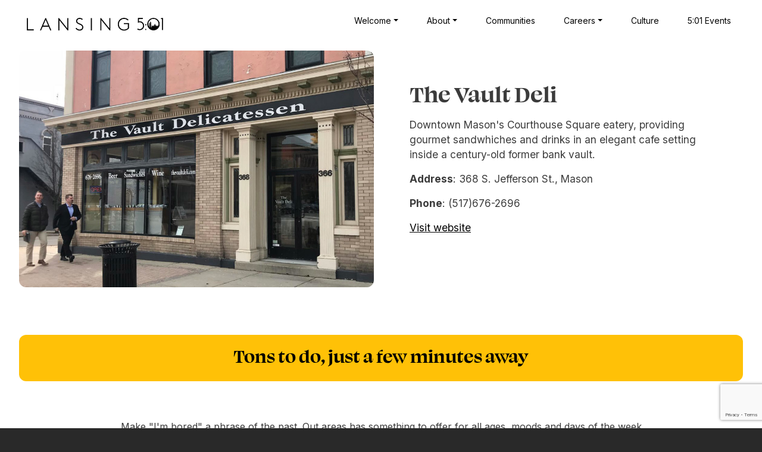

--- FILE ---
content_type: text/html; charset=UTF-8
request_url: https://lansing501.com/features/the-vault-deli
body_size: 36124
content:
<!DOCTYPE html>
<html lang="en" dir="ltr" prefix="og: https://ogp.me/ns#">
  <head>
    <meta charset="utf-8" />
<meta name="description" content="Downtown Mason&#039;s Courthouse Square eatery, providing gourmet sandwhiches and drinks in an elegant cafe setting inside a century-old former bank vault." />
<link rel="canonical" href="https://lansing501.com/features/the-vault-deli" />
<meta name="Generator" content="Drupal 10 (https://www.drupal.org)" />
<meta name="MobileOptimized" content="width" />
<meta name="HandheldFriendly" content="true" />
<meta name="viewport" content="width=device-width, initial-scale=1, shrink-to-fit=no" />
<meta http-equiv="x-ua-compatible" content="ie=edge" />
<link rel="icon" href="/core/misc/favicon.ico" type="image/vnd.microsoft.icon" />

    <title>The Vault Deli | Lansing 5:01</title>
    <link rel="stylesheet" media="all" href="/sites/default/files/css/css_pOAW4HUmdh2glCmMRzVvF9-MMhv6BLP5UrT8PwoSFLQ.css?delta=0&amp;language=en&amp;theme=five_2024&amp;include=[base64]" />
<link rel="stylesheet" media="all" href="/sites/default/files/css/css_2g0Nk5ViIapz7FzQ-vxG_RzqT5CRnP-offntCDuTLy4.css?delta=1&amp;language=en&amp;theme=five_2024&amp;include=[base64]" />
<link rel="stylesheet" media="all" href="//cdn.jsdelivr.net/npm/bootstrap@5.2.0/dist/css/bootstrap.min.css" />
<link rel="stylesheet" media="all" href="/sites/default/files/css/css_ybk5O_WI5cX2MhSUAgekKamQxd8IN0ZuR8NV1ZJxK1M.css?delta=3&amp;language=en&amp;theme=five_2024&amp;include=[base64]" />
<link rel="stylesheet" media="print" href="/sites/default/files/css/css_Zm1Nmk-JRDfKYtDxl-glOL6jFo6CCGQb6LX__FOf2S0.css?delta=4&amp;language=en&amp;theme=five_2024&amp;include=[base64]" />

    <script type="application/json" data-drupal-selector="drupal-settings-json">{"path":{"baseUrl":"\/","pathPrefix":"","currentPath":"node\/780","currentPathIsAdmin":false,"isFront":false,"currentLanguage":"en"},"pluralDelimiter":"\u0003","suppressDeprecationErrors":true,"ajaxPageState":{"libraries":"[base64]","theme":"five_2024","theme_token":null},"ajaxTrustedUrl":{"form_action_p_pvdeGsVG5zNF_XLGPTvYSKCf43t8qZYSwcfZl2uzM":true,"\/features\/the-vault-deli?ajax_form=1":true},"facebook_pixel":{"facebook_id":"790689823965789","events":[],"fb_disable_advanced":false,"eu_cookie_compliance":false,"donottrack":true},"data":{"extlink":{"extTarget":true,"extTargetAppendNewWindowLabel":"(opens in a new window)","extTargetNoOverride":true,"extNofollow":true,"extTitleNoOverride":false,"extNoreferrer":true,"extFollowNoOverride":false,"extClass":"0","extLabel":"(link is external)","extImgClass":false,"extSubdomains":true,"extExclude":"","extInclude":"","extCssExclude":"","extCssInclude":"","extCssExplicit":"","extAlert":false,"extAlertText":"This link will take you to an external web site. We are not responsible for their content.","extHideIcons":false,"mailtoClass":"0","telClass":"0","mailtoLabel":"(link sends email)","telLabel":"(link is a phone number)","extUseFontAwesome":false,"extIconPlacement":"append","extPreventOrphan":false,"extFaLinkClasses":"fa fa-external-link","extFaMailtoClasses":"fa fa-envelope-o","extAdditionalLinkClasses":"","extAdditionalMailtoClasses":"","extAdditionalTelClasses":"","extFaTelClasses":"fa fa-phone","whitelistedDomains":[],"extExcludeNoreferrer":""}},"ajax":{"edit-captcha-response":{"callback":"recaptcha_v3_ajax_callback","event":"change","url":"\/features\/the-vault-deli?ajax_form=1","httpMethod":"POST","dialogType":"ajax","submit":{"_triggering_element_name":"captcha_response"}}},"user":{"uid":0,"permissionsHash":"0a8bc85ac4019748bd8124faecedfa7558d8867408538ced0fc622182067da3e"}}</script>
<script src="/sites/default/files/js/js_NIMIbcjV2v3GAAMHb1UjJoIBYcJyalwgGM8HFeKHPOo.js?scope=header&amp;delta=0&amp;language=en&amp;theme=five_2024&amp;include=eJxdjm0SgyAMRC9EpWN7HyZgsCglNEYHby8z_ebne5vMriWSRRiyscAcSNuPcENSto3HSBbiaZE9hjQqR4x64DVD7GCC8hQhCXKqanqsyHvnie8Ki9SX-X39QuXBYW2ZTQ4Fo_5H5cOGpj_312bX1zeDGB1kcTcw20X_wgG6P1mf"></script>

    <link rel="stylesheet" href="https://cdnjs.cloudflare.com/ajax/libs/font-awesome/6.5.1/css/all.min.css">
    <link rel="stylesheet" href="https://use.typekit.net/ayp7kyg.css">
    <link rel="preconnect" href="https://fonts.googleapis.com">
    <link rel="preconnect" href="https://fonts.gstatic.com" crossorigin>
    <link href="https://fonts.googleapis.com/css2?family=Inter:wght@100..900&display=swap" rel="stylesheet">
    <link rel="apple-touch-icon" sizes="180x180" href="/sites/default/files/icons/apple-touch-icon.png">
    <link rel="icon" type="image/png" sizes="32x32" href="/sites/default/files/icons/favicon-32x32.png">
    <link rel="icon" type="image/png" sizes="16x16" href="/sites/default/files/icons/favicon-16x16.png">
    <link rel="icon" type="image/x-icon" href="/sites/default/files/icons/favicon.ico">
    <link rel="manifest" href="/sites/default/files/icons/site.webmanifest">
    <link rel="mask-icon" href="/sites/default/files/icons/safari-pinned-tab.svg" color="#000000">
    <meta name="msapplication-TileColor" content="#da532c">
    <meta name="theme-color" content="#000000">
<!-- Google tag (gtag.js) -->
<script async src="https://www.googletagmanager.com/gtag/js?id=G-C8L0TFFRXG"></script>
<script>
  window.dataLayer = window.dataLayer || [];
  function gtag(){dataLayer.push(arguments);}
  gtag('js', new Date());

  gtag('config', 'G-C8L0TFFRXG');
</script>
<script async src="https://www.googletagmanager.com/gtag/js?id=AW-17709805528"></script>
<script>
  window.dataLayer = window.dataLayer || [];
  function gtag(){dataLayer.push(arguments);}
  gtag('js', new Date());
  gtag('config', 'AW-17709805528');
</script>
  </head>
  <body class="layout-no-sidebars page-node-780 path-node node--type-feature">
    <a href="#main-content" class="visually-hidden-focusable">
      Skip to main content
    </a>
    <noscript><img src="https://www.facebook.com/tr?id=790689823965789&amp;ev=PageView&amp;noscript=1" alt="" height="1" width="1" /></noscript>
      <div class="dialog-off-canvas-main-canvas" data-off-canvas-main-canvas>
    
<div id="page-wrapper">
  <div id="page">
    <header id="header" class="header" role="banner" aria-label="Site header">
                                <nav class="navbar navbar-expand-lg" id="navbar-main">
                        <div class="container">
                                  <a href="/" title="Home" rel="home" class="navbar-brand">
              <img src="/sites/default/files/lansing-501-2024.png" alt="Home" class="img-fluid d-inline-block align-top" />
                </a>
    

                              <button class="navbar-toggler collapsed" type="button" data-bs-toggle="collapse" data-bs-target="#CollapsingNavbar" aria-controls="CollapsingNavbar" aria-expanded="false" aria-label="Toggle navigation"><span class="navbar-toggler-icon"></span></button>
                <div class="collapse navbar-collapse justify-content-end" id="CollapsingNavbar">
                                      <nav role="navigation" aria-labelledby="block-five-2024-main-menu-menu" id="block-five-2024-main-menu" class="block block-menu navigation menu--main">
            
  <h2 class="visually-hidden" id="block-five-2024-main-menu-menu">Main navigation</h2>
  

        
              <ul class="clearfix nav navbar-nav" data-component-id="bootstrap_barrio:menu_main">
                    <li class="nav-item menu-item--expanded dropdown">
                          <span class="nav-link dropdown-toggle nav-link-" data-bs-toggle="dropdown" aria-expanded="false" aria-haspopup="true">Welcome</span>
                        <ul class="dropdown-menu">
                    <li class="dropdown-item">
                          <a href="/517-manufacturers" title="517 Manufacturers" class="nav-link-__17-manufacturers" data-drupal-link-system-path="node/1094">517 Manufacturers</a>
              </li>
                <li class="dropdown-item">
                          <a href="/517reasons" title="517 Reasons why Our City is a Great City" class="nav-link-__17reasons" data-drupal-link-system-path="node/1017">517 Reasons</a>
              </li>
                <li class="dropdown-item">
                          <a href="/color" class="nav-link--color" data-drupal-link-system-path="node/1062">Love Lansing Coloring Book</a>
              </li>
                <li class="dropdown-item">
                          <a href="/manifesto" title="The Lansing Manifesto" class="nav-link--manifesto" data-drupal-link-system-path="node/2673">The Lansing Manifesto</a>
              </li>
                <li class="dropdown-item">
                          <a href="/why" class="nav-link--why" data-drupal-link-system-path="node/1063">Why Lansing</a>
              </li>
        </ul>
  
              </li>
                <li class="nav-item menu-item--expanded dropdown">
                          <span class="nav-link dropdown-toggle nav-link-" data-bs-toggle="dropdown" aria-expanded="false" aria-haspopup="true">About</span>
                        <ul class="dropdown-menu">
                    <li class="dropdown-item">
                          <a href="/about" title="Our Story" class="nav-link--about" data-drupal-link-system-path="node/1064">Our Story</a>
              </li>
                <li class="dropdown-item">
                          <a href="/about/our-team" title="Our Team" class="nav-link--about-our-team" data-drupal-link-system-path="node/1077">Our Team</a>
              </li>
                <li class="dropdown-item">
                          <a href="/sponsors" title="Our Sponsors" class="nav-link--sponsors" data-drupal-link-system-path="node/1065">Our Sponsors</a>
              </li>
                <li class="dropdown-item">
                          <a href="/resources" title="Regional Resources" class="nav-link--resources" data-drupal-link-system-path="node/1066">Regional Resources</a>
              </li>
                <li class="dropdown-item">
                          <a href="/recruitment" title="Be Our Neighbor" class="nav-link--recruitment" data-drupal-link-system-path="node/1038">Be Our Neighbor</a>
              </li>
                <li class="dropdown-item">
                          <a href="/about/contact" title="Contact Us" class="nav-link--about-contact" data-drupal-link-system-path="node/1078">Contact Us</a>
              </li>
        </ul>
  
              </li>
                <li class="nav-item">
                          <a href="/communities" title="Communities" class="nav-link nav-link--communities" data-drupal-link-system-path="node/1067">Communities</a>
              </li>
                <li class="nav-item menu-item--expanded dropdown">
                          <span class="nav-link dropdown-toggle nav-link-" data-bs-toggle="dropdown" aria-expanded="false" aria-haspopup="true">Careers</span>
                        <ul class="dropdown-menu">
                    <li class="dropdown-item">
                          <a href="/careers" title="Career Opportunities" class="nav-link--careers" data-drupal-link-system-path="node/1040">Career Opportunities</a>
              </li>
                <li class="dropdown-item">
                          <a href="/explorelansing-stem" class="nav-link--explorelansing-stem" data-drupal-link-system-path="node/1059">Explore Lansing STEM</a>
              </li>
        </ul>
  
              </li>
                <li class="nav-item">
                          <a href="/culture" title="Culture" class="nav-link nav-link--culture" data-drupal-link-system-path="node/1068">Culture</a>
              </li>
                <li class="nav-item">
                          <a href="/events" title="5:01 Events" class="nav-link nav-link--events" data-drupal-link-system-path="node/1069">5:01 Events</a>
              </li>
        </ul>
  



  </nav>


                                                    </div>
                                                    </div>
                      </nav>
                  </header>
          <div class="highlighted">
        <aside class="container section clearfix" role="complementary">
            <div data-drupal-messages-fallback class="hidden"></div>


        </aside>
      </div>
            <div id="main-wrapper" class="layout-main-wrapper clearfix">
              <div id="main" class="container">
          
          <div class="row row-offcanvas row-offcanvas-left clearfix">
              <main class="main-content col" id="content" role="main">
                <section class="section">
                  <a href="#main-content" id="main-content" tabindex="-1"></a>
                    <div id="block-five-2024-page-title" class="block block-core block-page-title-block">
  
    
      <div class="content">
      
  <h1 class="title"><span class="field field--name-title field--type-string field--label-hidden">The Vault Deli</span>
</h1>


    </div>
  </div>
<div id="block-five-2024-content" class="block block-system block-system-main-block">
  
    
      <div class="content">
      

<article data-history-node-id="780">
    <div class="node__content clearfix">
        <div class="row mb-5">
            <div class="col-md-6 grid-img">
                  <img loading="lazy" src="/sites/default/files/Mason_TheVaultDeli.jpg" width="1023" height="683" alt="The Vault Deli" />


            </div>
            <div class="col-md-6 pt-3 p-md-5">
                <h1><span class="field field--name-title field--type-string field--label-hidden">The Vault Deli</span>
</h1>
                <p>
            <div class="clearfix text-formatted field field--name-body field--type-text-with-summary field--label-hidden field__item"><p>Downtown Mason's Courthouse Square eatery, providing gourmet sandwhiches and drinks in an elegant cafe setting inside a century-old former bank vault.  </p></div>
      </p>
                                    <p><strong>Address</strong>: 368 S. Jefferson St., Mason</p>
                                                    <p><strong>Phone</strong>: (517)676-2696</p>
                                <p>
                <div class="field field--name-field-website field--type-link field--label-hidden field__item"><a href="http://www.thevaultdeli.com/">Visit website</a></div>
            </p>
            </div>
        </div>
    </div>
</article>

    </div>
  </div>
<div class="views-element-container block block-views block-views-blockgenres-block-1" id="block-five-2024-views-block-genres-block-1">
  
    
      <div class="content">
      <div><div class="my-5 view view-genres view-id-genres view-display-id-block_1 js-view-dom-id-b7344c3b1232879d5e695b74663a89205395d92e5f1b57d56c38d210dbbd924a">
  
    
      <div class="view-header">
      <div class="yellow-bg-h2-rounded">
        <h2>Tons to do, just a few minutes away</h2>
</div>
<div class="inner-container-big p-3">
    <div class="text-center px-5 pt-3">
        <p>Make "I'm bored" a phrase of the past. Out areas has something to
            offer for all ages, moods and days of the week</p>
    </div>
</div>
    </div>
      
      <div class="view-content row">
      




<div class="views-view-responsive-grid views-view-responsive-grid--horizontal" style="--views-responsive-grid--column-count:4;--views-responsive-grid--cell-min-width:200px;--views-responsive-grid--layout-gap:50px;">
      <div class="views-view-responsive-grid__item">
      <div class="views-view-responsive-grid__item-inner"><div class="views-field views-field-field-thumbnail"><div class="field-content">  <a href="/genre/attractions"><img loading="lazy" src="/sites/default/files/2024-05/attractions_1.jpg" width="480" height="320" alt="Attractions" />
</a>
</div></div><div class="views-field views-field-title"><h5 class="field-content text-capitalize mt-3 mb-2"><a href="/genre/attractions" hreflang="en">Attractions</a></h5></div><div class="views-field views-field-field-short-description"><div class="field-content"><div class="lpurple-border"></div>
Stadiums and farms and parks—oh my. Whether you’re a die-hard baseball fan or want to spend the afternoon at a cider mill, our cities have sights worth traveling for.</div></div></div>
    </div>
      <div class="views-view-responsive-grid__item">
      <div class="views-view-responsive-grid__item-inner"><div class="views-field views-field-field-thumbnail"><div class="field-content">  <a href="/genre/eat-drink"><img loading="lazy" src="/sites/default/files/2024-05/eat-drink.jpg" width="480" height="320" alt="Eat &amp; Drink" />
</a>
</div></div><div class="views-field views-field-title"><h5 class="field-content text-capitalize mt-3 mb-2"><a href="/genre/eat-drink" hreflang="en">Eat &amp; Drink</a></h5></div><div class="views-field views-field-field-short-description"><div class="field-content"><div class="lpurple-border"></div>
We love food more than the average city. Whether you’re looking for Sunday brunch, authentic international food trucks, or an olive burger (a local favorite), we’re dishing it up.</div></div></div>
    </div>
      <div class="views-view-responsive-grid__item">
      <div class="views-view-responsive-grid__item-inner"><div class="views-field views-field-field-thumbnail"><div class="field-content">  <a href="/genre/education"><img loading="lazy" src="/sites/default/files/2024-05/education.jpg" width="480" height="320" alt="Education" />
</a>
</div></div><div class="views-field views-field-title"><h5 class="field-content text-capitalize mt-3 mb-2"><a href="/genre/education" hreflang="en">Education</a></h5></div><div class="views-field views-field-field-short-description"><div class="field-content"><div class="lpurple-border"></div>
Strong public school systems set the foundation for our cities to thrive. And, with a number of colleges and universities nearby, there are opportunities for people of all ages to learn a thing or two.</div></div></div>
    </div>
      <div class="views-view-responsive-grid__item">
      <div class="views-view-responsive-grid__item-inner"><div class="views-field views-field-field-thumbnail"><div class="field-content">  <a href="/genre/entertainment"><img loading="lazy" src="/sites/default/files/2024-05/entertainment.jpg" width="480" height="320" alt="Entertainment" />
</a>
</div></div><div class="views-field views-field-title"><h5 class="field-content text-capitalize mt-3 mb-2"><a href="/genre/entertainment" hreflang="en">Entertainment</a></h5></div><div class="views-field views-field-field-short-description"><div class="field-content"><div class="lpurple-border"></div>
Snag tickets to see an up-and-coming comedian, connect with kindred spirits at a music festival or belt out some slam poetry at an open mic. In Lansing, we know that everything is better live.</div></div></div>
    </div>
      <div class="views-view-responsive-grid__item">
      <div class="views-view-responsive-grid__item-inner"><div class="views-field views-field-field-thumbnail"><div class="field-content">  <a href="/genre/festivals-events"><img loading="lazy" src="/sites/default/files/2024-05/festivals-events.jpg" width="480" height="320" alt="Festivals &amp; Events" />
</a>
</div></div><div class="views-field views-field-title"><h5 class="field-content text-capitalize mt-3 mb-2"><a href="/genre/festivals-events" hreflang="en">Festivals &amp; Events</a></h5></div><div class="views-field views-field-field-short-description"><div class="field-content"><div class="lpurple-border"></div>
In Lansing, there&#039;s always a reason to celebrate. From annual street festivals in summer to live music in winter, coming together is a community-wide event.</div></div></div>
    </div>
      <div class="views-view-responsive-grid__item">
      <div class="views-view-responsive-grid__item-inner"><div class="views-field views-field-field-thumbnail"><div class="field-content">  <a href="/genre/health"><img loading="lazy" src="/sites/default/files/2024-05/health.jpg" width="480" height="320" alt="Health" />
</a>
</div></div><div class="views-field views-field-title"><h5 class="field-content text-capitalize mt-3 mb-2"><a href="/genre/health" hreflang="en">Health</a></h5></div><div class="views-field views-field-field-short-description"><div class="field-content"><div class="lpurple-border"></div>
Working on your fitness? Great, so are we. Bike a scenic trail, catch a kickboxing class and visit a local wellness center all within a few miles’ radius.</div></div></div>
    </div>
      <div class="views-view-responsive-grid__item">
      <div class="views-view-responsive-grid__item-inner"><div class="views-field views-field-field-thumbnail"><div class="field-content">  <a href="/genre/housing"><img loading="lazy" src="/sites/default/files/2024-05/housing.jpg" width="480" height="320" alt="Housing" />
</a>
</div></div><div class="views-field views-field-title"><h5 class="field-content text-capitalize mt-3 mb-2"><a href="/genre/housing" hreflang="en">Housing</a></h5></div><div class="views-field views-field-field-short-description"><div class="field-content"><div class="lpurple-border"></div>
In Lansing, affordable housing options allow you to live where you work. Modern loft-style apartments and reliable bus routes spark city vibes, while historic family homes and new builds with acreage are only a short commute away.</div></div></div>
    </div>
      <div class="views-view-responsive-grid__item">
      <div class="views-view-responsive-grid__item-inner"><div class="views-field views-field-field-thumbnail"><div class="field-content">  <a href="/genre/lifestyle"><img loading="lazy" src="/sites/default/files/2024-05/lifestyle.jpg" width="480" height="320" alt="Lifestyle" />
</a>
</div></div><div class="views-field views-field-title"><h5 class="field-content text-capitalize mt-3 mb-2"><a href="/genre/lifestyle" hreflang="en">Lifestyle</a></h5></div><div class="views-field views-field-field-short-description"><div class="field-content"><div class="lpurple-border"></div>
Come as you are. Explore community centers and resources, give back, and make some lifelong friends in the process.</div></div></div>
    </div>
      <div class="views-view-responsive-grid__item">
      <div class="views-view-responsive-grid__item-inner"><div class="views-field views-field-field-thumbnail"><div class="field-content">  <a href="/genre/nightlife"><img loading="lazy" src="/sites/default/files/2024-05/nightlife.jpg" width="480" height="320" alt="Nightlife" />
</a>
</div></div><div class="views-field views-field-title"><h5 class="field-content text-capitalize mt-3 mb-2"><a href="/genre/nightlife" hreflang="en">Nightlife</a></h5></div><div class="views-field views-field-field-short-description"><div class="field-content"><div class="lpurple-border"></div>
We all need a chance to unwind after 5. With everything from relaxed breweries to lively college clubs, our cities are home to your weekend plans—whatever mood you’re in.</div></div></div>
    </div>
      <div class="views-view-responsive-grid__item">
      <div class="views-view-responsive-grid__item-inner"><div class="views-field views-field-field-thumbnail"><div class="field-content">  <a href="/genre/parks"><img loading="lazy" src="/sites/default/files/2024-05/parks.jpg" width="480" height="320" alt="Parks" />
</a>
</div></div><div class="views-field views-field-title"><h5 class="field-content text-capitalize mt-3 mb-2"><a href="/genre/parks" hreflang="en">Parks</a></h5></div><div class="views-field views-field-field-short-description"><div class="field-content"><div class="lpurple-border"></div>
We’ve got hundreds of parks to choose from. (Seriously. There are more than 300 parks in Lansing.) Lakes, rivers and green space offer fresh air year-round.</div></div></div>
    </div>
      <div class="views-view-responsive-grid__item">
      <div class="views-view-responsive-grid__item-inner"><div class="views-field views-field-field-thumbnail"><div class="field-content">  <a href="/genre/retail"><img loading="lazy" src="/sites/default/files/2024-05/retail.jpg" width="480" height="320" alt="Woman shopping for flowers" />
</a>
</div></div><div class="views-field views-field-title"><h5 class="field-content text-capitalize mt-3 mb-2"><a href="/genre/retail" hreflang="en">Retail</a></h5></div><div class="views-field views-field-field-short-description"><div class="field-content"><div class="lpurple-border"></div>
Sure, you can’t buy happiness—but you can spend the afternoon perusing local boutiques, bookstores and artisan shops in Lansing, and that’s pretty much the same thing.</div></div></div>
    </div>
  </div>

    </div>
  
          </div>
</div>

    </div>
  </div>
<div class="views-element-container block block-views block-views-blockcommunities-you-might-be-interested-in-block-1" id="block-five-2024-views-block-communities-you-might">
  
    
      <div class="content">
      <div><div class="my-5 view view-communities-you-might-be-interested-in view-id-communities_you_might_be_interested_in view-display-id-block_1 js-view-dom-id-870d58f7e9a1d51cf71331941575d5482865bb75d8f8e6825e73236590c5df4f">
  
    
      <div class="view-header">
      <div class="yellow-bg-h2-rounded">
        <h2>Communities you might be interested in</h2>
</div>
    </div>
      
      <div class="view-content row">
      




<div class="views-view-responsive-grid views-view-responsive-grid--horizontal" style="--views-responsive-grid--column-count:3;--views-responsive-grid--cell-min-width:200px;--views-responsive-grid--layout-gap:30px;">
      <div class="views-view-responsive-grid__item">
      <div class="views-view-responsive-grid__item-inner"><div class="views-field views-field-field-image"><div class="field-content">  <a href="/community/okemos"><img loading="lazy" src="/sites/default/files/2024-05/okemos.jpg" width="1024" height="683" alt="Okemos" />
</a>
</div></div><div class="views-field views-field-title"><h5 class="field-content"><a href="/community/okemos" hreflang="en">Okemos</a></h5></div><div class="views-field views-field-field-blurb"><div class="field-content"><div class="lpurple-border"></div>
<p>Why choose between a sprawling yard and the urban happenings of Lansing when you can easily have both? In Okemos, you’re moments away from the action.</p></div></div></div>
    </div>
      <div class="views-view-responsive-grid__item">
      <div class="views-view-responsive-grid__item-inner"><div class="views-field views-field-field-image"><div class="field-content">  <a href="/community/st-johns"><img loading="lazy" src="/sites/default/files/2024-05/st-johns.jpg" width="1024" height="683" alt="St. Johns" />
</a>
</div></div><div class="views-field views-field-title"><h5 class="field-content"><a href="/community/st-johns" hreflang="en">St. Johns</a></h5></div><div class="views-field views-field-field-blurb"><div class="field-content"><div class="lpurple-border"></div>
<p>Surrounded by tilled soil, apple orchards, and many farms, St. Johns is your beautiful home just north of the capital urban center.&nbsp;</p></div></div></div>
    </div>
      <div class="views-view-responsive-grid__item">
      <div class="views-view-responsive-grid__item-inner"><div class="views-field views-field-field-image"><div class="field-content">  <a href="/community/downtown"><img loading="lazy" src="/sites/default/files/2024-05/downtown-lansing.jpg" width="1024" height="683" alt="Downtown" />
</a>
</div></div><div class="views-field views-field-title"><h5 class="field-content"><a href="/community/downtown" hreflang="en">Downtown</a></h5></div><div class="views-field views-field-field-blurb"><div class="field-content"><div class="lpurple-border"></div>
<p>It’s true, all roads lead to Downtown. The seat of state government, right on a river, with live music venues, sports, lots of entrepreneurs, and everything you need to call a place home.</p></div></div></div>
    </div>
  </div>

    </div>
  
          </div>
</div>

    </div>
  </div>


                </section>
              </main>
                                  </div>
        </div>
          </div>
        <footer class="site-footer">
              <div class="container">
                                <div class="site-footer__bottom">
                <section class="row region region-footer-fifth">
    <div class="black-bg pt-5 px-3 main-footer">
        <div class="row">
      <div id="block-five-2024-footerlogo" class="col-sm-6 col-lg-3 block-content-basic block block-block-content block-block-contenta535854a-5f9c-4981-a8ef-dd53d0400f31">
  
    
      <div class="content">
      
            <div class="clearfix text-formatted field field--name-body field--type-text-with-summary field--label-hidden field__item"><div class="ps-3 mb-4">
<p>Real communities,<br />real possibilities, real life.</p>
<img class="img-fluid logo mb-3"  src="/sites/default/files/img/logo/lansing-501-logo.png" alt="Lansing 5:01" />
</div></div>
      
    </div>
  </div>
<div id="block-five-2024-footercontactus" class="col-sm-6 col-lg-3 mb-3 block-content-basic block block-block-content block-block-contentc163bf15-8e05-4304-a327-ff487689ee8e">
  
    
      <div class="content">
      
            <div class="clearfix text-formatted field field--name-body field--type-text-with-summary field--label-hidden field__item"><div class="ps-3 ps-md-0 mb-4">
    <h6>Contact us</h6>
    <ul class="list-unstyled">
        <li>517-285-9886</li>
        <li><a href="mailto:contact@lansing501.com">contact@lansing501.com</a></li>
    </ul>
</div>
<div class="ps-3 ps-md-0 mb-4">
    <a href="https://facebook.com/Lansing501"><i class="fab fa-facebook-f pe-2" title="Facebook"></i></a> <a href="https://twitter.com/lansing501"><i class="fab fa-x-twitter pe-2" title="Twitter"></i></a> <a href="https://instagram.com/lansing501/"><i class="fab fa-instagram pe-2" title="Instagram"></i></a> <a href="https://www.linkedin.com/company/lansing-5-01"><i class="fab fa-linkedin-in" title="LinkedIn"></i></a>
</div>            
</div>
      
    </div>
  </div>
<div id="block-five-2024-footerresources" class="col-sm-6 col-lg-3 mb-3 pe-3 resources-footer-block block-content-basic block block-block-content block-block-content3a87dd9c-f26b-44d5-a924-738df039b786">
  
    
      <div class="content">
      
            <div class="clearfix text-formatted field field--name-body field--type-text-with-summary field--label-hidden field__item"><div class="ps-3 ps-md-0 mb-4">
    <h6>Resources</h6>
    <ul class="list-unstyled">
        <li><a href="http://www.purelansing.com/">Economic Development</a></li>
        <li><a href="https://www.lansingchamber.org/">Business Development</a></li>
        <li><a href="https://www.camw.org/">Workforce Development</a></li>
        <li><a href="https://www.lansing.org/">Tourism</a></li>
    </ul>
</div>
</div>
      
    </div>
  </div>
<div class="col-sm-6 col-lg-3 mb-3 ps-3 ps-lg-0">
      <div class="mb-1 fw-bold white-text footer-subscribe-title">Subscribe to our Newsletter</div>

      
<form action="/features/the-vault-deli" method="post" id="mailchimp-signup-subscribe-block-newsletter-signup-form" accept-charset="UTF-8">
  <div id="mailchimp-newsletter-54f18a5b1f-mergefields" class="mailchimp-newsletter-mergefields">





  <div class="js-form-item js-form-type-email form-type-email js-form-item-mergevars-email form-item-mergevars-email mb-3">
          <label for="edit-mergevars-email" class="js-form-required form-required">Email Address</label>
                    <input autocomplete="email" data-drupal-selector="edit-mergevars-email" type="email" id="edit-mergevars-email" name="mergevars[EMAIL]" value="" size="25" maxlength="254" class="form-email required form-control" required="required" aria-required="true" />

                      </div>
</div><input autocomplete="off" data-drupal-selector="form-rwnfkpvuf7ruzqa44gyw9oeyo9kjjj6bfee4lyvgamy" type="hidden" name="form_build_id" value="form-rWNFKpVUF7RuzQa44Gyw9oEyO9Kjjj6BfEE4lyVGaMY" class="form-control" />
<input data-drupal-selector="edit-mailchimp-signup-subscribe-block-newsletter-signup-form" type="hidden" name="form_id" value="mailchimp_signup_subscribe_block_newsletter_signup_form" class="form-control" />


  <input data-drupal-selector="edit-captcha-sid" type="hidden" name="captcha_sid" value="54823" class="form-control" />
<input data-drupal-selector="edit-captcha-token" type="hidden" name="captcha_token" value="L2Ijy6XvtGXXQ9ggY-0URngQxa5qtZvUzODoVRqx-1c" class="form-control" />
<input id="recaptcha-v3-token" class="recaptcha-v3-token form-control" data-recaptcha-v3-action="default_v3_action" data-recaptcha-v3-site-key="6Lc5LpQqAAAAAODVYbxkbfAqAM6eIRsHvI4U5Q06" data-drupal-selector="edit-captcha-response" type="hidden" name="captcha_response" value="" />
<input data-drupal-selector="edit-is-recaptcha-v3" type="hidden" name="is_recaptcha_v3" value="1" class="form-control" />

<div data-drupal-selector="edit-actions" class="form-actions js-form-wrapper form-wrapper mb-3" id="edit-actions"><button data-drupal-selector="edit-submit" type="submit" id="edit-submit" name="op" value="Subscribe" class="button js-form-submit form-submit btn btn-primary">Subscribe</button>
</div>

</form>

   </div>
    </div>
</div>
<div id="block-five-2024-subfooter" class="block-content-basic block block-block-content block-block-content867e7c0d-aba5-45f1-8013-dead983daa61">
  
    
      <div class="content">
      
            <div class="clearfix text-formatted field field--name-body field--type-text-with-summary field--label-hidden field__item"><div class="black-bg small-text text-center">
            <p class="py-3 px-3">
                &copy; 2019 - 2024 by Lansing 5:01. All rights reserved. Website designed and developed by <a class="text-white" href="https://redhead.studio">Redhead Creative Consultancy.</a>
            </p>
</div></div>
      
    </div>
  </div>

  </section>

            </div>
                  </div>
          </footer>
  </div>
</div>

  </div>

    
    <script src="https://www.google.com/recaptcha/api.js?render=6Lc5LpQqAAAAAODVYbxkbfAqAM6eIRsHvI4U5Q06" defer async></script>
<script src="/sites/default/files/js/js_8FPJuUC6q89kq0CWXIqPwsikhCBZt9YN8fUudqPPV0g.js?scope=footer&amp;delta=1&amp;language=en&amp;theme=five_2024&amp;include=eJxdjm0SgyAMRC9EpWN7HyZgsCglNEYHby8z_ebne5vMriWSRRiyscAcSNuPcENSto3HSBbiaZE9hjQqR4x64DVD7GCC8hQhCXKqanqsyHvnie8Ki9SX-X39QuXBYW2ZTQ4Fo_5H5cOGpj_312bX1zeDGB1kcTcw20X_wgG6P1mf"></script>
<script src="//cdn.jsdelivr.net/npm/bootstrap@5.2.0/dist/js/bootstrap.bundle.min.js"></script>
<script src="/sites/default/files/js/js_6847MsuSM8ZaEHu1yUbhWyQgpoIf1YIhyTwcwrxPoO4.js?scope=footer&amp;delta=3&amp;language=en&amp;theme=five_2024&amp;include=eJxdjm0SgyAMRC9EpWN7HyZgsCglNEYHby8z_ebne5vMriWSRRiyscAcSNuPcENSto3HSBbiaZE9hjQqR4x64DVD7GCC8hQhCXKqanqsyHvnie8Ki9SX-X39QuXBYW2ZTQ4Fo_5H5cOGpj_312bX1zeDGB1kcTcw20X_wgG6P1mf"></script>

  </body>
</html>


--- FILE ---
content_type: text/html; charset=utf-8
request_url: https://www.google.com/recaptcha/api2/anchor?ar=1&k=6Lc5LpQqAAAAAODVYbxkbfAqAM6eIRsHvI4U5Q06&co=aHR0cHM6Ly9sYW5zaW5nNTAxLmNvbTo0NDM.&hl=en&v=PoyoqOPhxBO7pBk68S4YbpHZ&size=invisible&anchor-ms=20000&execute-ms=30000&cb=rx9zd0rwm5zl
body_size: 48664
content:
<!DOCTYPE HTML><html dir="ltr" lang="en"><head><meta http-equiv="Content-Type" content="text/html; charset=UTF-8">
<meta http-equiv="X-UA-Compatible" content="IE=edge">
<title>reCAPTCHA</title>
<style type="text/css">
/* cyrillic-ext */
@font-face {
  font-family: 'Roboto';
  font-style: normal;
  font-weight: 400;
  font-stretch: 100%;
  src: url(//fonts.gstatic.com/s/roboto/v48/KFO7CnqEu92Fr1ME7kSn66aGLdTylUAMa3GUBHMdazTgWw.woff2) format('woff2');
  unicode-range: U+0460-052F, U+1C80-1C8A, U+20B4, U+2DE0-2DFF, U+A640-A69F, U+FE2E-FE2F;
}
/* cyrillic */
@font-face {
  font-family: 'Roboto';
  font-style: normal;
  font-weight: 400;
  font-stretch: 100%;
  src: url(//fonts.gstatic.com/s/roboto/v48/KFO7CnqEu92Fr1ME7kSn66aGLdTylUAMa3iUBHMdazTgWw.woff2) format('woff2');
  unicode-range: U+0301, U+0400-045F, U+0490-0491, U+04B0-04B1, U+2116;
}
/* greek-ext */
@font-face {
  font-family: 'Roboto';
  font-style: normal;
  font-weight: 400;
  font-stretch: 100%;
  src: url(//fonts.gstatic.com/s/roboto/v48/KFO7CnqEu92Fr1ME7kSn66aGLdTylUAMa3CUBHMdazTgWw.woff2) format('woff2');
  unicode-range: U+1F00-1FFF;
}
/* greek */
@font-face {
  font-family: 'Roboto';
  font-style: normal;
  font-weight: 400;
  font-stretch: 100%;
  src: url(//fonts.gstatic.com/s/roboto/v48/KFO7CnqEu92Fr1ME7kSn66aGLdTylUAMa3-UBHMdazTgWw.woff2) format('woff2');
  unicode-range: U+0370-0377, U+037A-037F, U+0384-038A, U+038C, U+038E-03A1, U+03A3-03FF;
}
/* math */
@font-face {
  font-family: 'Roboto';
  font-style: normal;
  font-weight: 400;
  font-stretch: 100%;
  src: url(//fonts.gstatic.com/s/roboto/v48/KFO7CnqEu92Fr1ME7kSn66aGLdTylUAMawCUBHMdazTgWw.woff2) format('woff2');
  unicode-range: U+0302-0303, U+0305, U+0307-0308, U+0310, U+0312, U+0315, U+031A, U+0326-0327, U+032C, U+032F-0330, U+0332-0333, U+0338, U+033A, U+0346, U+034D, U+0391-03A1, U+03A3-03A9, U+03B1-03C9, U+03D1, U+03D5-03D6, U+03F0-03F1, U+03F4-03F5, U+2016-2017, U+2034-2038, U+203C, U+2040, U+2043, U+2047, U+2050, U+2057, U+205F, U+2070-2071, U+2074-208E, U+2090-209C, U+20D0-20DC, U+20E1, U+20E5-20EF, U+2100-2112, U+2114-2115, U+2117-2121, U+2123-214F, U+2190, U+2192, U+2194-21AE, U+21B0-21E5, U+21F1-21F2, U+21F4-2211, U+2213-2214, U+2216-22FF, U+2308-230B, U+2310, U+2319, U+231C-2321, U+2336-237A, U+237C, U+2395, U+239B-23B7, U+23D0, U+23DC-23E1, U+2474-2475, U+25AF, U+25B3, U+25B7, U+25BD, U+25C1, U+25CA, U+25CC, U+25FB, U+266D-266F, U+27C0-27FF, U+2900-2AFF, U+2B0E-2B11, U+2B30-2B4C, U+2BFE, U+3030, U+FF5B, U+FF5D, U+1D400-1D7FF, U+1EE00-1EEFF;
}
/* symbols */
@font-face {
  font-family: 'Roboto';
  font-style: normal;
  font-weight: 400;
  font-stretch: 100%;
  src: url(//fonts.gstatic.com/s/roboto/v48/KFO7CnqEu92Fr1ME7kSn66aGLdTylUAMaxKUBHMdazTgWw.woff2) format('woff2');
  unicode-range: U+0001-000C, U+000E-001F, U+007F-009F, U+20DD-20E0, U+20E2-20E4, U+2150-218F, U+2190, U+2192, U+2194-2199, U+21AF, U+21E6-21F0, U+21F3, U+2218-2219, U+2299, U+22C4-22C6, U+2300-243F, U+2440-244A, U+2460-24FF, U+25A0-27BF, U+2800-28FF, U+2921-2922, U+2981, U+29BF, U+29EB, U+2B00-2BFF, U+4DC0-4DFF, U+FFF9-FFFB, U+10140-1018E, U+10190-1019C, U+101A0, U+101D0-101FD, U+102E0-102FB, U+10E60-10E7E, U+1D2C0-1D2D3, U+1D2E0-1D37F, U+1F000-1F0FF, U+1F100-1F1AD, U+1F1E6-1F1FF, U+1F30D-1F30F, U+1F315, U+1F31C, U+1F31E, U+1F320-1F32C, U+1F336, U+1F378, U+1F37D, U+1F382, U+1F393-1F39F, U+1F3A7-1F3A8, U+1F3AC-1F3AF, U+1F3C2, U+1F3C4-1F3C6, U+1F3CA-1F3CE, U+1F3D4-1F3E0, U+1F3ED, U+1F3F1-1F3F3, U+1F3F5-1F3F7, U+1F408, U+1F415, U+1F41F, U+1F426, U+1F43F, U+1F441-1F442, U+1F444, U+1F446-1F449, U+1F44C-1F44E, U+1F453, U+1F46A, U+1F47D, U+1F4A3, U+1F4B0, U+1F4B3, U+1F4B9, U+1F4BB, U+1F4BF, U+1F4C8-1F4CB, U+1F4D6, U+1F4DA, U+1F4DF, U+1F4E3-1F4E6, U+1F4EA-1F4ED, U+1F4F7, U+1F4F9-1F4FB, U+1F4FD-1F4FE, U+1F503, U+1F507-1F50B, U+1F50D, U+1F512-1F513, U+1F53E-1F54A, U+1F54F-1F5FA, U+1F610, U+1F650-1F67F, U+1F687, U+1F68D, U+1F691, U+1F694, U+1F698, U+1F6AD, U+1F6B2, U+1F6B9-1F6BA, U+1F6BC, U+1F6C6-1F6CF, U+1F6D3-1F6D7, U+1F6E0-1F6EA, U+1F6F0-1F6F3, U+1F6F7-1F6FC, U+1F700-1F7FF, U+1F800-1F80B, U+1F810-1F847, U+1F850-1F859, U+1F860-1F887, U+1F890-1F8AD, U+1F8B0-1F8BB, U+1F8C0-1F8C1, U+1F900-1F90B, U+1F93B, U+1F946, U+1F984, U+1F996, U+1F9E9, U+1FA00-1FA6F, U+1FA70-1FA7C, U+1FA80-1FA89, U+1FA8F-1FAC6, U+1FACE-1FADC, U+1FADF-1FAE9, U+1FAF0-1FAF8, U+1FB00-1FBFF;
}
/* vietnamese */
@font-face {
  font-family: 'Roboto';
  font-style: normal;
  font-weight: 400;
  font-stretch: 100%;
  src: url(//fonts.gstatic.com/s/roboto/v48/KFO7CnqEu92Fr1ME7kSn66aGLdTylUAMa3OUBHMdazTgWw.woff2) format('woff2');
  unicode-range: U+0102-0103, U+0110-0111, U+0128-0129, U+0168-0169, U+01A0-01A1, U+01AF-01B0, U+0300-0301, U+0303-0304, U+0308-0309, U+0323, U+0329, U+1EA0-1EF9, U+20AB;
}
/* latin-ext */
@font-face {
  font-family: 'Roboto';
  font-style: normal;
  font-weight: 400;
  font-stretch: 100%;
  src: url(//fonts.gstatic.com/s/roboto/v48/KFO7CnqEu92Fr1ME7kSn66aGLdTylUAMa3KUBHMdazTgWw.woff2) format('woff2');
  unicode-range: U+0100-02BA, U+02BD-02C5, U+02C7-02CC, U+02CE-02D7, U+02DD-02FF, U+0304, U+0308, U+0329, U+1D00-1DBF, U+1E00-1E9F, U+1EF2-1EFF, U+2020, U+20A0-20AB, U+20AD-20C0, U+2113, U+2C60-2C7F, U+A720-A7FF;
}
/* latin */
@font-face {
  font-family: 'Roboto';
  font-style: normal;
  font-weight: 400;
  font-stretch: 100%;
  src: url(//fonts.gstatic.com/s/roboto/v48/KFO7CnqEu92Fr1ME7kSn66aGLdTylUAMa3yUBHMdazQ.woff2) format('woff2');
  unicode-range: U+0000-00FF, U+0131, U+0152-0153, U+02BB-02BC, U+02C6, U+02DA, U+02DC, U+0304, U+0308, U+0329, U+2000-206F, U+20AC, U+2122, U+2191, U+2193, U+2212, U+2215, U+FEFF, U+FFFD;
}
/* cyrillic-ext */
@font-face {
  font-family: 'Roboto';
  font-style: normal;
  font-weight: 500;
  font-stretch: 100%;
  src: url(//fonts.gstatic.com/s/roboto/v48/KFO7CnqEu92Fr1ME7kSn66aGLdTylUAMa3GUBHMdazTgWw.woff2) format('woff2');
  unicode-range: U+0460-052F, U+1C80-1C8A, U+20B4, U+2DE0-2DFF, U+A640-A69F, U+FE2E-FE2F;
}
/* cyrillic */
@font-face {
  font-family: 'Roboto';
  font-style: normal;
  font-weight: 500;
  font-stretch: 100%;
  src: url(//fonts.gstatic.com/s/roboto/v48/KFO7CnqEu92Fr1ME7kSn66aGLdTylUAMa3iUBHMdazTgWw.woff2) format('woff2');
  unicode-range: U+0301, U+0400-045F, U+0490-0491, U+04B0-04B1, U+2116;
}
/* greek-ext */
@font-face {
  font-family: 'Roboto';
  font-style: normal;
  font-weight: 500;
  font-stretch: 100%;
  src: url(//fonts.gstatic.com/s/roboto/v48/KFO7CnqEu92Fr1ME7kSn66aGLdTylUAMa3CUBHMdazTgWw.woff2) format('woff2');
  unicode-range: U+1F00-1FFF;
}
/* greek */
@font-face {
  font-family: 'Roboto';
  font-style: normal;
  font-weight: 500;
  font-stretch: 100%;
  src: url(//fonts.gstatic.com/s/roboto/v48/KFO7CnqEu92Fr1ME7kSn66aGLdTylUAMa3-UBHMdazTgWw.woff2) format('woff2');
  unicode-range: U+0370-0377, U+037A-037F, U+0384-038A, U+038C, U+038E-03A1, U+03A3-03FF;
}
/* math */
@font-face {
  font-family: 'Roboto';
  font-style: normal;
  font-weight: 500;
  font-stretch: 100%;
  src: url(//fonts.gstatic.com/s/roboto/v48/KFO7CnqEu92Fr1ME7kSn66aGLdTylUAMawCUBHMdazTgWw.woff2) format('woff2');
  unicode-range: U+0302-0303, U+0305, U+0307-0308, U+0310, U+0312, U+0315, U+031A, U+0326-0327, U+032C, U+032F-0330, U+0332-0333, U+0338, U+033A, U+0346, U+034D, U+0391-03A1, U+03A3-03A9, U+03B1-03C9, U+03D1, U+03D5-03D6, U+03F0-03F1, U+03F4-03F5, U+2016-2017, U+2034-2038, U+203C, U+2040, U+2043, U+2047, U+2050, U+2057, U+205F, U+2070-2071, U+2074-208E, U+2090-209C, U+20D0-20DC, U+20E1, U+20E5-20EF, U+2100-2112, U+2114-2115, U+2117-2121, U+2123-214F, U+2190, U+2192, U+2194-21AE, U+21B0-21E5, U+21F1-21F2, U+21F4-2211, U+2213-2214, U+2216-22FF, U+2308-230B, U+2310, U+2319, U+231C-2321, U+2336-237A, U+237C, U+2395, U+239B-23B7, U+23D0, U+23DC-23E1, U+2474-2475, U+25AF, U+25B3, U+25B7, U+25BD, U+25C1, U+25CA, U+25CC, U+25FB, U+266D-266F, U+27C0-27FF, U+2900-2AFF, U+2B0E-2B11, U+2B30-2B4C, U+2BFE, U+3030, U+FF5B, U+FF5D, U+1D400-1D7FF, U+1EE00-1EEFF;
}
/* symbols */
@font-face {
  font-family: 'Roboto';
  font-style: normal;
  font-weight: 500;
  font-stretch: 100%;
  src: url(//fonts.gstatic.com/s/roboto/v48/KFO7CnqEu92Fr1ME7kSn66aGLdTylUAMaxKUBHMdazTgWw.woff2) format('woff2');
  unicode-range: U+0001-000C, U+000E-001F, U+007F-009F, U+20DD-20E0, U+20E2-20E4, U+2150-218F, U+2190, U+2192, U+2194-2199, U+21AF, U+21E6-21F0, U+21F3, U+2218-2219, U+2299, U+22C4-22C6, U+2300-243F, U+2440-244A, U+2460-24FF, U+25A0-27BF, U+2800-28FF, U+2921-2922, U+2981, U+29BF, U+29EB, U+2B00-2BFF, U+4DC0-4DFF, U+FFF9-FFFB, U+10140-1018E, U+10190-1019C, U+101A0, U+101D0-101FD, U+102E0-102FB, U+10E60-10E7E, U+1D2C0-1D2D3, U+1D2E0-1D37F, U+1F000-1F0FF, U+1F100-1F1AD, U+1F1E6-1F1FF, U+1F30D-1F30F, U+1F315, U+1F31C, U+1F31E, U+1F320-1F32C, U+1F336, U+1F378, U+1F37D, U+1F382, U+1F393-1F39F, U+1F3A7-1F3A8, U+1F3AC-1F3AF, U+1F3C2, U+1F3C4-1F3C6, U+1F3CA-1F3CE, U+1F3D4-1F3E0, U+1F3ED, U+1F3F1-1F3F3, U+1F3F5-1F3F7, U+1F408, U+1F415, U+1F41F, U+1F426, U+1F43F, U+1F441-1F442, U+1F444, U+1F446-1F449, U+1F44C-1F44E, U+1F453, U+1F46A, U+1F47D, U+1F4A3, U+1F4B0, U+1F4B3, U+1F4B9, U+1F4BB, U+1F4BF, U+1F4C8-1F4CB, U+1F4D6, U+1F4DA, U+1F4DF, U+1F4E3-1F4E6, U+1F4EA-1F4ED, U+1F4F7, U+1F4F9-1F4FB, U+1F4FD-1F4FE, U+1F503, U+1F507-1F50B, U+1F50D, U+1F512-1F513, U+1F53E-1F54A, U+1F54F-1F5FA, U+1F610, U+1F650-1F67F, U+1F687, U+1F68D, U+1F691, U+1F694, U+1F698, U+1F6AD, U+1F6B2, U+1F6B9-1F6BA, U+1F6BC, U+1F6C6-1F6CF, U+1F6D3-1F6D7, U+1F6E0-1F6EA, U+1F6F0-1F6F3, U+1F6F7-1F6FC, U+1F700-1F7FF, U+1F800-1F80B, U+1F810-1F847, U+1F850-1F859, U+1F860-1F887, U+1F890-1F8AD, U+1F8B0-1F8BB, U+1F8C0-1F8C1, U+1F900-1F90B, U+1F93B, U+1F946, U+1F984, U+1F996, U+1F9E9, U+1FA00-1FA6F, U+1FA70-1FA7C, U+1FA80-1FA89, U+1FA8F-1FAC6, U+1FACE-1FADC, U+1FADF-1FAE9, U+1FAF0-1FAF8, U+1FB00-1FBFF;
}
/* vietnamese */
@font-face {
  font-family: 'Roboto';
  font-style: normal;
  font-weight: 500;
  font-stretch: 100%;
  src: url(//fonts.gstatic.com/s/roboto/v48/KFO7CnqEu92Fr1ME7kSn66aGLdTylUAMa3OUBHMdazTgWw.woff2) format('woff2');
  unicode-range: U+0102-0103, U+0110-0111, U+0128-0129, U+0168-0169, U+01A0-01A1, U+01AF-01B0, U+0300-0301, U+0303-0304, U+0308-0309, U+0323, U+0329, U+1EA0-1EF9, U+20AB;
}
/* latin-ext */
@font-face {
  font-family: 'Roboto';
  font-style: normal;
  font-weight: 500;
  font-stretch: 100%;
  src: url(//fonts.gstatic.com/s/roboto/v48/KFO7CnqEu92Fr1ME7kSn66aGLdTylUAMa3KUBHMdazTgWw.woff2) format('woff2');
  unicode-range: U+0100-02BA, U+02BD-02C5, U+02C7-02CC, U+02CE-02D7, U+02DD-02FF, U+0304, U+0308, U+0329, U+1D00-1DBF, U+1E00-1E9F, U+1EF2-1EFF, U+2020, U+20A0-20AB, U+20AD-20C0, U+2113, U+2C60-2C7F, U+A720-A7FF;
}
/* latin */
@font-face {
  font-family: 'Roboto';
  font-style: normal;
  font-weight: 500;
  font-stretch: 100%;
  src: url(//fonts.gstatic.com/s/roboto/v48/KFO7CnqEu92Fr1ME7kSn66aGLdTylUAMa3yUBHMdazQ.woff2) format('woff2');
  unicode-range: U+0000-00FF, U+0131, U+0152-0153, U+02BB-02BC, U+02C6, U+02DA, U+02DC, U+0304, U+0308, U+0329, U+2000-206F, U+20AC, U+2122, U+2191, U+2193, U+2212, U+2215, U+FEFF, U+FFFD;
}
/* cyrillic-ext */
@font-face {
  font-family: 'Roboto';
  font-style: normal;
  font-weight: 900;
  font-stretch: 100%;
  src: url(//fonts.gstatic.com/s/roboto/v48/KFO7CnqEu92Fr1ME7kSn66aGLdTylUAMa3GUBHMdazTgWw.woff2) format('woff2');
  unicode-range: U+0460-052F, U+1C80-1C8A, U+20B4, U+2DE0-2DFF, U+A640-A69F, U+FE2E-FE2F;
}
/* cyrillic */
@font-face {
  font-family: 'Roboto';
  font-style: normal;
  font-weight: 900;
  font-stretch: 100%;
  src: url(//fonts.gstatic.com/s/roboto/v48/KFO7CnqEu92Fr1ME7kSn66aGLdTylUAMa3iUBHMdazTgWw.woff2) format('woff2');
  unicode-range: U+0301, U+0400-045F, U+0490-0491, U+04B0-04B1, U+2116;
}
/* greek-ext */
@font-face {
  font-family: 'Roboto';
  font-style: normal;
  font-weight: 900;
  font-stretch: 100%;
  src: url(//fonts.gstatic.com/s/roboto/v48/KFO7CnqEu92Fr1ME7kSn66aGLdTylUAMa3CUBHMdazTgWw.woff2) format('woff2');
  unicode-range: U+1F00-1FFF;
}
/* greek */
@font-face {
  font-family: 'Roboto';
  font-style: normal;
  font-weight: 900;
  font-stretch: 100%;
  src: url(//fonts.gstatic.com/s/roboto/v48/KFO7CnqEu92Fr1ME7kSn66aGLdTylUAMa3-UBHMdazTgWw.woff2) format('woff2');
  unicode-range: U+0370-0377, U+037A-037F, U+0384-038A, U+038C, U+038E-03A1, U+03A3-03FF;
}
/* math */
@font-face {
  font-family: 'Roboto';
  font-style: normal;
  font-weight: 900;
  font-stretch: 100%;
  src: url(//fonts.gstatic.com/s/roboto/v48/KFO7CnqEu92Fr1ME7kSn66aGLdTylUAMawCUBHMdazTgWw.woff2) format('woff2');
  unicode-range: U+0302-0303, U+0305, U+0307-0308, U+0310, U+0312, U+0315, U+031A, U+0326-0327, U+032C, U+032F-0330, U+0332-0333, U+0338, U+033A, U+0346, U+034D, U+0391-03A1, U+03A3-03A9, U+03B1-03C9, U+03D1, U+03D5-03D6, U+03F0-03F1, U+03F4-03F5, U+2016-2017, U+2034-2038, U+203C, U+2040, U+2043, U+2047, U+2050, U+2057, U+205F, U+2070-2071, U+2074-208E, U+2090-209C, U+20D0-20DC, U+20E1, U+20E5-20EF, U+2100-2112, U+2114-2115, U+2117-2121, U+2123-214F, U+2190, U+2192, U+2194-21AE, U+21B0-21E5, U+21F1-21F2, U+21F4-2211, U+2213-2214, U+2216-22FF, U+2308-230B, U+2310, U+2319, U+231C-2321, U+2336-237A, U+237C, U+2395, U+239B-23B7, U+23D0, U+23DC-23E1, U+2474-2475, U+25AF, U+25B3, U+25B7, U+25BD, U+25C1, U+25CA, U+25CC, U+25FB, U+266D-266F, U+27C0-27FF, U+2900-2AFF, U+2B0E-2B11, U+2B30-2B4C, U+2BFE, U+3030, U+FF5B, U+FF5D, U+1D400-1D7FF, U+1EE00-1EEFF;
}
/* symbols */
@font-face {
  font-family: 'Roboto';
  font-style: normal;
  font-weight: 900;
  font-stretch: 100%;
  src: url(//fonts.gstatic.com/s/roboto/v48/KFO7CnqEu92Fr1ME7kSn66aGLdTylUAMaxKUBHMdazTgWw.woff2) format('woff2');
  unicode-range: U+0001-000C, U+000E-001F, U+007F-009F, U+20DD-20E0, U+20E2-20E4, U+2150-218F, U+2190, U+2192, U+2194-2199, U+21AF, U+21E6-21F0, U+21F3, U+2218-2219, U+2299, U+22C4-22C6, U+2300-243F, U+2440-244A, U+2460-24FF, U+25A0-27BF, U+2800-28FF, U+2921-2922, U+2981, U+29BF, U+29EB, U+2B00-2BFF, U+4DC0-4DFF, U+FFF9-FFFB, U+10140-1018E, U+10190-1019C, U+101A0, U+101D0-101FD, U+102E0-102FB, U+10E60-10E7E, U+1D2C0-1D2D3, U+1D2E0-1D37F, U+1F000-1F0FF, U+1F100-1F1AD, U+1F1E6-1F1FF, U+1F30D-1F30F, U+1F315, U+1F31C, U+1F31E, U+1F320-1F32C, U+1F336, U+1F378, U+1F37D, U+1F382, U+1F393-1F39F, U+1F3A7-1F3A8, U+1F3AC-1F3AF, U+1F3C2, U+1F3C4-1F3C6, U+1F3CA-1F3CE, U+1F3D4-1F3E0, U+1F3ED, U+1F3F1-1F3F3, U+1F3F5-1F3F7, U+1F408, U+1F415, U+1F41F, U+1F426, U+1F43F, U+1F441-1F442, U+1F444, U+1F446-1F449, U+1F44C-1F44E, U+1F453, U+1F46A, U+1F47D, U+1F4A3, U+1F4B0, U+1F4B3, U+1F4B9, U+1F4BB, U+1F4BF, U+1F4C8-1F4CB, U+1F4D6, U+1F4DA, U+1F4DF, U+1F4E3-1F4E6, U+1F4EA-1F4ED, U+1F4F7, U+1F4F9-1F4FB, U+1F4FD-1F4FE, U+1F503, U+1F507-1F50B, U+1F50D, U+1F512-1F513, U+1F53E-1F54A, U+1F54F-1F5FA, U+1F610, U+1F650-1F67F, U+1F687, U+1F68D, U+1F691, U+1F694, U+1F698, U+1F6AD, U+1F6B2, U+1F6B9-1F6BA, U+1F6BC, U+1F6C6-1F6CF, U+1F6D3-1F6D7, U+1F6E0-1F6EA, U+1F6F0-1F6F3, U+1F6F7-1F6FC, U+1F700-1F7FF, U+1F800-1F80B, U+1F810-1F847, U+1F850-1F859, U+1F860-1F887, U+1F890-1F8AD, U+1F8B0-1F8BB, U+1F8C0-1F8C1, U+1F900-1F90B, U+1F93B, U+1F946, U+1F984, U+1F996, U+1F9E9, U+1FA00-1FA6F, U+1FA70-1FA7C, U+1FA80-1FA89, U+1FA8F-1FAC6, U+1FACE-1FADC, U+1FADF-1FAE9, U+1FAF0-1FAF8, U+1FB00-1FBFF;
}
/* vietnamese */
@font-face {
  font-family: 'Roboto';
  font-style: normal;
  font-weight: 900;
  font-stretch: 100%;
  src: url(//fonts.gstatic.com/s/roboto/v48/KFO7CnqEu92Fr1ME7kSn66aGLdTylUAMa3OUBHMdazTgWw.woff2) format('woff2');
  unicode-range: U+0102-0103, U+0110-0111, U+0128-0129, U+0168-0169, U+01A0-01A1, U+01AF-01B0, U+0300-0301, U+0303-0304, U+0308-0309, U+0323, U+0329, U+1EA0-1EF9, U+20AB;
}
/* latin-ext */
@font-face {
  font-family: 'Roboto';
  font-style: normal;
  font-weight: 900;
  font-stretch: 100%;
  src: url(//fonts.gstatic.com/s/roboto/v48/KFO7CnqEu92Fr1ME7kSn66aGLdTylUAMa3KUBHMdazTgWw.woff2) format('woff2');
  unicode-range: U+0100-02BA, U+02BD-02C5, U+02C7-02CC, U+02CE-02D7, U+02DD-02FF, U+0304, U+0308, U+0329, U+1D00-1DBF, U+1E00-1E9F, U+1EF2-1EFF, U+2020, U+20A0-20AB, U+20AD-20C0, U+2113, U+2C60-2C7F, U+A720-A7FF;
}
/* latin */
@font-face {
  font-family: 'Roboto';
  font-style: normal;
  font-weight: 900;
  font-stretch: 100%;
  src: url(//fonts.gstatic.com/s/roboto/v48/KFO7CnqEu92Fr1ME7kSn66aGLdTylUAMa3yUBHMdazQ.woff2) format('woff2');
  unicode-range: U+0000-00FF, U+0131, U+0152-0153, U+02BB-02BC, U+02C6, U+02DA, U+02DC, U+0304, U+0308, U+0329, U+2000-206F, U+20AC, U+2122, U+2191, U+2193, U+2212, U+2215, U+FEFF, U+FFFD;
}

</style>
<link rel="stylesheet" type="text/css" href="https://www.gstatic.com/recaptcha/releases/PoyoqOPhxBO7pBk68S4YbpHZ/styles__ltr.css">
<script nonce="1z30daIWwrQFePxt-l3O4Q" type="text/javascript">window['__recaptcha_api'] = 'https://www.google.com/recaptcha/api2/';</script>
<script type="text/javascript" src="https://www.gstatic.com/recaptcha/releases/PoyoqOPhxBO7pBk68S4YbpHZ/recaptcha__en.js" nonce="1z30daIWwrQFePxt-l3O4Q">
      
    </script></head>
<body><div id="rc-anchor-alert" class="rc-anchor-alert"></div>
<input type="hidden" id="recaptcha-token" value="[base64]">
<script type="text/javascript" nonce="1z30daIWwrQFePxt-l3O4Q">
      recaptcha.anchor.Main.init("[\x22ainput\x22,[\x22bgdata\x22,\x22\x22,\[base64]/[base64]/[base64]/[base64]/[base64]/[base64]/KGcoTywyNTMsTy5PKSxVRyhPLEMpKTpnKE8sMjUzLEMpLE8pKSxsKSksTykpfSxieT1mdW5jdGlvbihDLE8sdSxsKXtmb3IobD0odT1SKEMpLDApO08+MDtPLS0pbD1sPDw4fFooQyk7ZyhDLHUsbCl9LFVHPWZ1bmN0aW9uKEMsTyl7Qy5pLmxlbmd0aD4xMDQ/[base64]/[base64]/[base64]/[base64]/[base64]/[base64]/[base64]\\u003d\x22,\[base64]\x22,\x22w7k4w6UpfcOAD3rDlkLCisOCwpJ6f8KsQlMUw5HCncOOw4VNw47DucK4WcOcKAtfwoZHP317woBtwrTCtj/DjyPCkcKMwrnDssKnTCzDjMKgQn9Ew4HCniYDwpg/XiN+w6LDgMOHw5DDucKncsK9wrDCmcO3fcOfTcOgJsOrwqoseMOPLMKfMMOKA2/CgHbCkWbCnMOsIxfCqcKFZV/Dk8ORCsKDecKKBMO0wqPDuCvDqMOMwqMKHMKQdMOBF3kMZsOow5fCjMKgw7AVwpPDqTfCu8O9ICfDkMKAZ1NRwojDmcKIwpoawoTCkhfCksOOw69iwqHCrcKsOcKZw48xdVAVBX7DqsK1FcKuworCoHjDpsKKwr/[base64]/[base64]/DpcKaw5Mhw4rDh0nDlsObFSITbRg4w7gTBcKxw4/[base64]/DmmLCu8OKGB3DsMOEwqfDk8Obwp/DjR7DoMKsw4rCnk9aGk8VQD51K8KqOkwHbAV5dFDClDfDjGp4w5DDjSElJMOxwoECw6PCoQfDj1LDlMKZwqw4G0kfF8OeZD/DncOVJB3CgMOTw4FMw60PNMKrwol9BMOhNTBFSMKVwp3Dsi94w67CjhfDonXCqnLDg8K8w5F0w4vCn1/DoCpcw4oiwozDlMOzwqkMc2LDlcKEKWVwViBewrBuJGbCtcO4aMKABWJswotiwqd0FsKfVMKRw7fDocKFw4fDgj4hQcK6An/ChkpGFhctwo9/[base64]/DnU9TVjfDjw4dAMK4wpLDmsOHXW/CkXRHwroGw7oSwrXCkBMlcn3DkcOcwqQ7wpLDh8KNw4hnYHBvwqLDqMOFwq3DncKiwqQPesKBw7/DocKNZsOfEcOsIDd2KcOrw6DCgCMAwpPDgXQYw6V/w6HCsxJfa8KqJMKabcOYTMOtw7c9DsOSAifDmcO+FMKWw7M/XGjDusKZwrTDgwnDoVIKXEheMlkVwrzDl2vDthDDmcOdIUbDvy/[base64]/W8OYQCMSclzDs0ZtFiLCrl5AJcOew58UIxBHETbDhsKaQRRWwoHDgzDDtsKOw54CDmXDr8OXKnDDvhsLVcKZb1o1w4PDkETDpMKrw6lXw64JO8OtcyPCrMK+woAwA3/[base64]/MB8swrsGCS/DjWUVM1sFw5rDlcK1wqVkwr/DlMO7eUDCqyfCucK5GcOowpvCm2zCiMOWFcOMG8KLWHJ0w7sASsKLPcOgMMKyw4TDny7DocOAw4ofC8OVE0jDkkN9wps+UsODant1dsKRw7dbdF/DunPDq1HDtBbDj3towpAmw7rDhyXCsiwswq9SwoLDqibDmcO7CVfCqF7DjsOCwpjCrsOJND/Dj8K9w4ASwpzDvMK8wo3DqTRpPAgAw5liw5IqASPClxsBw4jCk8OxGw43WMKSwqXCrn0Uwql/XsObwrESXETCtUrDg8OCYMOQUUIqHsKJwogHwq/Cty0zAl4hIC88wprDp3hlw7kdw54YN0TDi8KOwqXCqwYFbMK7EsKkwrBoHGZMwpoLG8KNVcKSe3plYCvCtMKDwr/Ci8KlUcORw4fCr3UDwpHDocKeRsKhwp1JwrTDhz46w4HCt8OxesKkGcKYwpjCr8KZX8OKwpVfw6rDh8OUbHI6wrXCmn1Ow6ZaOzV1w6zDhw7Cv0fDu8OGdRzCgMO9eF83ZiUrwqkhKB01XcO8RAxWNlEmCxVjf8O5PcOrA8KgMsK0w7ofXMOGP8OLQkbDk8O9WwjDnR/DrMOQT8OBekl3HMKKQA3CjMOEQsOcw7oqPcO4RGXDqyEVHMKPw6/Dt3DDgcKuLhUeIzXCgTVbw6k3JsK/w6vDvSpVwpkUwqTCihvCtVTDu1/DqMKCwqFLN8K/B8Kuw6N+wr7DgB/Dt8KZw6LDtMOfV8KcXMOGNT82wr/CsgrCgRDDqHhiw6thw4rCqcOJw79kGcK2dcO1w6/CvcKxYMOrw6fCp2XCoEzCkQLCi1Zrw75dfcKqw6hmTAkPwrvDsUM7XTvDiTHCosO2XEFew7vClw/Dm1kcw4lYwqnCk8O9wrp6TMKcIcKaRcKFw6cowojCgB0We8K/G8Kmw6bCucKrwo3DoMKzcMKpwpLDmcODw5HCoMK+w6Uawrl5TjkVDMKow53DpcOLN2ZhOlk2w4JyGh7CvcOzZsOCw4DCqMOnw6DDsMOGNcOIDDTDs8OSEMONWn7DrMOWwpgkwo7DnMO7wrXDsSrCrC/DmcK/Sn3DkmbDiQwnwpPCn8K2w6ptwprDjcKFTMKUw77CncKKwocpRMOpw6nDuSLDtG3DnQ3DlhXDksOFd8K/w5nDisO/wqPDk8OZw5zDqmnChcOVIsOXLh/CksO0KcKyw6MsOmtMJMOVW8KfUgIxd1nDhMKLwozCoMOywrYgw5kKJSnDmWHDoU7Dr8O1wrbDtnssw5d2fhAsw6XDjDXDsyF8Wm3DsB9Nw7jDnwbCjcKnwq/[base64]/DjmXDjsK7wrDCk0/CpT81Al4zw5PDqFvDu1RuWcO7wqsMNRzCrDolRsKLw4fDuFZZwqrCo8OfSjjClDPDtsKIVMOrOEjDqsO8NyMtbWklUmBMwo7CoFHCjTBHw63Dti3ChGVZDcKDwoXDgGzDtEElw6bDrcOeGA/CmcO0U8OPPhUUYjDDhBIZw75fwqTCh17DgiAMw6LDq8KWcsOdKMKLwqfCncKlw6svWcO+d8KXHH7CjxXDgV8SIiPClsOJwqgKXHx0w4bDgFE+ID7CpHdCP8KTSAp/[base64]/CjkAgB1EoPsOFbMKjwoTDjR50UkPCuMOdG8OCXmBPViB/w7nDjlEnTCkew4zDhMKfw6lNwqjDl0IyfRYRw4vDswEIwp/DlcKTw5lZw4FzciXCk8KVc8KMw6UKHsKAw79sVCnDpsO3f8OGRsOtXirCnGvCiBfDnHnCnMKGA8KgN8KLVwLDiADDvFfDv8OMw4nDs8KGw64WCsO7w7x8awnDqnTDhTjCplfCtjgsbXPDt8Ogw7fDmcKSwpnCokN6fk/CilFTUcKww6XDsMO8w5/CgEPCjksYUhQZdVtOdGzDrWnCusKswprCrcKGBsOTwrfDusOdQmPDlXXCl3HDl8KJOsOqwqLDn8KXw4jDjMK+Kztgwrh8w4PDmnFXwpHCuMOzw68Iw6Bswr/CqcKDKGPDkHrDh8O1wrk7w6Eub8Odw5XCvU/CrsOEw5/DnsO9JzvDssORw57DhyjCt8OFCmTCkWgSw43CoMOuwq05A8OZw6HCqGIBw59cw6bChcOvcMOGAB7CpMORdFTDqX8zwqTCrAcZwpZFw58fb0rDhWRrw5ZXwqUXw497w51SwpVqSW/DlVTCvMKpw4bCscKPw6w/w4FTwoAXwpjCncOhMjQPw40Twp9FwpbCr0XDvcO3Q8OYHhjCvS9NfcOTBWAFVsOww5nDvjfDkSgUw4U2wrDDo8Kpw44jBMKBw6Iqw7J/MwYow6RsBFYCw7PCrC3Dg8OEUMOzDsOlDUMtW0pFwqrCnsOLwpR7XMOmwo5jw5kxw5HCp8OBUgMzLkLCs8OCw4XCq2DDpcKNfsKZUcKZVD7CgMOoUsOjQMOYQV/DlEkAUWDDs8OdasKmwrDDhMKaLMKVw7pRw6dBw6bDpw0iUS/DnTLCsiBDDMKmUsKpTMKUG8KjNsKGwpMGw53CkQbCvMOLZsOpwq3CrlXCocOFw5ISVlIOw4sbw5vCgg/ChEnDhXwVWMOMJcOZw49QIcO7w7B/UkPDuG42worDrS3Di1x5SDXDmcOZHsOPEMO9w4Q/w4wDZsODbW1ZwpzDgMOcw7LChMKqHkQLKMOvTMKSw4bDl8KTAMOyZsOTwpt8PcK3T8OiXcOUJsOjQcOnw5nCgRZ3w6ElS8KqfVkEIMKJwqzDiwHCkA9pw7bCqVrCpsKiwp7DrgzCtsOswqzDpsKzQMO/DynCrsOkBsKfJixrdGNqcC/Cn0BTw6XCs1XDrm/CuMOBUMOtSWYpBUfDm8Ksw7sgNSbCq8OdwoPDicK+w6IDC8Kxw5ludMK5OMO+ZMOuw6rDi8K8cGzClmYPI3glwrEZR8O1ZCdEe8OqwqjCqMOMwpRxGsOaw4bDhgUkwp7DpMOZw4nDvsKPwpFRw6fCm3rDqBHCt8K2wo/Cp8OqwrXDvMOWwqjCt8KORW0HP8OSw7RWwot5eXXCryHCjMKgwprCm8OPCMKyw4DCpsOJGBEgSQV1S8KBEcKdw4DCnH/Dlz0jwqzDksOGw4XDhT/Cp1zDgAfCjlvCo2Irw6UHwr1Sw49SwoDDn28dw4ZMw7/Du8OUIMK4wokJNMKJw53DnCPCpzBCb3hKL8OKR0HCm8K7w6InXAnCq8K2KcO8DCVow49zXHREGRwpwoxdc2p6w7U9w4BWYMOpw5dlUcOmwrHCiH1BTsK3w6bDpsKCf8ODbMKnbQ/DhsO/wo8ww48EwoBRQMK3w4pkw4LDuMK+NcKmME/CgcKzwpDDnMOBbMOHJMO9w54Kw4NBQl0Xw4/Dt8ORwpLCsTbDg8Otw55Dw4fCtEzCigF9A8OMwq3Dmh13N3HCvlQoFcKlP8O8AcK3Fk3CpC9qwrHCusOzGlfCkUs5Z8OcK8KZwr1CVH7Dui5rwq7ChzJjwp/DkU0kU8K9FMODH37Dq8OxwqbDqQfDpEo2CcOcw7XDmMK3JyrCk8KcD8ODw6AqIm3DjXMBw4/DqWsnw4x2wrJbwqLCtcKJwpbCsw8lw5/[base64]/[base64]/[base64]/H3ExaEnDqg7Ckz1Jw7U6JXZVwqs3aMOEVh1Gw7bDum7DmsKbw5p0wqzDiMOcwprCkzofccKcw4fCt8K6TcKXWj/CjzrDh2/DuMOOU8Ouw49ZwqjDsDVFwqxnwo7Cq2EHw7LDsVjDrMO4w73Ds8K9DMO+RmxWw5rDpCArQcOPwrI0wq0Dwp9/PU4Nc8KWwqB0ESN/wopDw47Dni8WfMOyXiUEJnTCilPDvg5owrhnw6rDscOvIsKmVFx2T8ONY8OMwrkFwrNPOAXDqXp0EcKmE1PDnBjDtsOywrE1U8KAdsO0woAMwrBww7PDrhVIw5Mrwo18SsOcBXADw7XDgMK/AhPDicO9w6snwrZ3w58vfX3Cii/DjSvClB0kI1hzVsO5OcOMw5cMMjjDgcKxw7PCnsOEIFLDghHCpcO0HsOzMg/[base64]/EMO0LRZNwqFSwoZtwofDl8OeQEzDkE8kMsK1Gw3DqzsUVMO8wr/DncOhwqTCn8KAPW3DncOiw4kgw5PCjEXDhBJqwpjCjWJnwqHCpMO3csKrwrjDqcKdARg2wrDChm41JcKAw40MXsOnw6I9W31fOMONdcKUYW3DnCdZwoldw6vDpMKSwqAjd8Ogw4vCr8OOwqTDv1rCrllUwrnCv8K2wr3Cn8OzZMK5wo0lIWlpe8OSw7/[base64]/wqXDisKwBsK8w797wqIVKnB9QSgawpVEw6PDtGTDj8OvwrjCtcKFworDmsKxaVZCORc2CERSLW3DlMKPwqwTw6lOJsK1Q8O3w5nCicOSM8ORwpLCiVggG8OYD03Ck3AGw6HDqSjChWkVZsO0w4Iqw5PColFHbi7Ck8Kww5obFsKaw5/DvMOHC8OLwroadBDCskrCm0Jgw4zCoHEbXcKPNlHDtUVnw4RnaMKbFcKsD8Kjc2ghwrYdwqN/wrIkw7Avw7HDoA47V3I7MMKLw7xiEMOYw47DscOGP8K7w6DDv1JMLcOsTsKLDFvCnzknw5d9wqXDomIVUEJEw4jDqSMpwopsQMKdDcOZRgQfKWNUwrbDu1ZBwp/Cg07CjUfDs8KCeVfCrgwEM8O1wrItwpQgKMOHPXMAcMOZZcKow5hxw6ZsHU4bKMKmw4/[base64]/[base64]/Csn/ClRxHAMKqwq7DtFZVwpHCqw5mwpjCsEPCscKQZkQLwobDo8Kuw7HDghzCn8OwAsO2WwMUDBMPUMOrwq3DjmZAaRnDtMOaw4PDtMO7RsKUw5JGKRHDrcOHMHQpw6/DrsOZw40ow7AHw5rDm8Oye3tARMOHJMKww6DClsOoBsKww6EjZsKZwqbDo3lATcKWNMOaR8O0cMKCAivDrMOVVVp3ZxBGwrdOHRxbP8OKwo1ccBdkw4Yaw4/DugPCrG1UwoUgUzXCtcKvwo0+CsONwrgEwpzDjg7Ckhx+G1nCqMKoO8OEGHbDmFvDsDEOw4vCnkZGJsKfwoVMdjXCnMOYwofDlsOCw4zCsMOyEcO0DsK+XcOJZMOLwrh4UMKwcDUGwrfCgXbDncK/fsO/[base64]/DuzHDtcO2Y8KtS05Aw5EQLjRQIcKGw7sxQMOAw7XCjMK/bGcCBsK1wr/DomRJwqnCphrCp3Usw4NTNhhtw6HCrm4ceCbCk2hOw67CqyTCi2ACw7x0OsOGw4TCoT3DrMKJw4QkwpnChm1HwqFnWcOZfsKpYMKnYHbDqz8HVFYGOMKFICgrwqjCrgXDkMKrw4fDr8KpVBcLw7FAw61zeHwGw7HDo2vCp8Ktbw3Cqy/ClW3CoMKxJUsfKX4ywqfCv8OPacKwwp/Cm8OfH8KBbcKZdhTDqcKQJkfDucKTIw8/wq4CaC4ewo13wrYbGsKowp8xw6LCtMOcw4FnHEDDt3NLSS3DiEvDocOUwpHDmcOKdMOFwqvDpUpLw5N9Q8KOw6NqeFjCpMK+AcKvwr0KwqthcUQRAsO+w6HDoMOXe8K4J8OMw6/CtgEKw5XCv8K0IMKYKRPDulUnwp7DgsKUwoLDv8Kbw6dRLMO6w40bJ8OgDGUcwofDgQ0vTnp/Ih3DoGXDozhEYiLClsOYw7pwfMKbIAZxw6NBcMOEwotTw7XChwkYV8O7wrdkU8KfwqwFGD49w5ZJwoRewpbCiMKEw6nDuCxnw7AEw6LDvi8NXcOtwq55ccKPHG3DpSjDrn5LWMKZQSHCuS5JDMKvPsKow6vCkDfDg1U8wqYlwrdTw5Rqw4LDrsKxw4/DncKjTDjDhS00DUgVJxobwrZnwqkuwpt2w59kQC7CswPCk8KEwqYew79ew4bCk2I8w6zCry/Dq8Ksw4LCmHLDrB3CjsOlKjphA8OHw49lwpzDqsO8wp0Rwqt/w5cBZ8OzwrnDk8K3FFzCoMONwrRkw6LCh201w5rDsMOnKnAwdyvCggVebsO3XU3DhsKuwp/[base64]/CU0/WF9BwqpWw4rCqUFkHsKRw7zChQQxDjzCmDJ9BsKuV8O3fmbClsOIwr5PI8KLOT9tw6gzw47DvcOtCjvDo07DgsKXR2EOw73CrMKGw7vCjsOGwpXCqH8wwpPCrQLDr8OnH35XbwwmwqvCkcOBw6bCi8OBw48YVy5dUEkuwr7ClA/DinrCqMOyw7vDi8K2d1rDt0fCv8KTw6vDpcKOwpEkMCPCqgwVQjnCsMOxHlTCnlbDn8OYwrLCu1IMTyxkw4LCtWTChDB3LElew7nDsVNPCzs1BsKcMcOWWVvCjcKhaMOdwrIFOVpKwozCicOje8K1KCwtIMOvw7PDjg/Cl3RmwrPDscO1wpTDssK7w4jCtMKHwp4hw5vCk8KiLcKkw5XDpwhhwq4uU3HCu8Kpw73DisKCJ8OBeGDDnsO6S0XDt0TDpsODw4U1FMKGwp/DklLCkcK8awlGNcKXbcKow7TDnsKNwoA7wrvDklUcw7rDjMKBwqxKCMKWYsK4c1jCu8OeCcKmwocuL10Je8KPw5JqwpdQIMK8AcKIw67CoQvCicOpI8OEcVXDicOMacKYFMO7w5F3wrvDnsONeiAmc8KYRB8Aw75Qw6F9YgUBT8OHS0dOW8K8OTnCpW/CjMKqw7JYw7PCncOawoPCmsKjflEswrBjWMKqAB3DpcKFwqdDfgZiwozCszPDtjEVL8OBwpZ8wqBLRsKQTMOhwqvDpEgzcRZeT2rDln3CpnrCscKTwp/DpcK2NMK1DXFnwoTDmAgDNMKawrnCo2IrA0XCkxJUwo91AsK5Mm/[base64]/DlHVpQMO2OsKow7Nmw51cSTHDocOZwojDoANEw4TCvxg3w7HDvUomwqPDnFxxwp8hEhbCqFjDp8Kwwo/CjsKwwrVQw4fCq8KofWLDocKuWsK4wrh7wpxrw6HDjRkUwpwswpPCtwAUw7HDosORwoxDSALDunwnw6TCp2vDqmTClcO/[base64]/YcOtEMOYw77DncKYQ1A8woE3aH4LLsKiw7fCgFnDvMK6wq0MV8KKTTsyw5HCqVbDpGzCjT/ClcKiwpBvTMK5wpXCuMK/EMKXwp1ZwrDCgmHDuMOjUMKLwps1woJXVkILw4LCicOAfhdqwpBew6bCkVF8w60ONj0dw7E7w5PDgMOdIxwCRgvDl8KZwr1qVMKNworDvcOUFcK+eMKRAcK4JC3CosK2wpTCh8OqDhUsR0vCimpEwqLCuwDCmcKnMMOoI8OIUlt2fcKhwonDqMODw69eKsOfIcKqZ8K/[base64]/DqsKoeC9+wo9iw7UIwpvDlx/ChmXChsO1w6PDvcKfKw1nNcKwwrbCmy/DuCsDGsOTBcO0woohLsOewrPCoMKNwrnDqMOqOB18aTXCm3fCv8KLwrjChxQHwpzCncOBHEXCm8KbQ8OuGsOSwrrDpxnCtSJraXfCpkw/[base64]/CvFHCvMKZw4E3Kkw8w7McDcO8GcOrw6kgw5oyFcO8wozCuMOyGMOtwrdoQXnDkFtkQsKdIx7Co3UuwpDClzwWw4tfM8K5PlrCvRrDpsKYZEjCpw0Vw5cJaMOoI8K2LXE+Sg/CoknCg8OKVyXCqh7DliJndsKswolMwpDCtMKcV3F+K18CH8O/w57DrsOSwp3DqlZ5w4lCdm/CtsOxAVjDqcOAwqdTBMOlwq7CqjwcQMKNPmvDqTTCscOHVXRmw7llBk3Djh4GwqvCjB/Dh2Zjw5w1w5TDhWVcFcK7AMK/wotxw5tLw5YKw4bDpsKCwq3Dgw7Dt8OjHTnDr8KITMKSSU7Drwp1wpUOEsKLw6HCnMOrw75lwoZNwosrWzzDik7CpS8vw4DDmcODScOkPH8aw4E9wqHChsK8wq7CmMKEw6/ChsKWwqN5w5VsLjd0wrYgWMKUw5HDv1E6KxI/KMOMwpzDmsKAb1/DuR7CtC5tR8K8wqnCiMObwqHCoW9rwo7Dt8O6KMOywoMgbVDCpMK3MVozw63DuxvDpD9VwqZcBlBmVWfDnz3CpMKjGVbCjsKXwocFV8ONwqDDkcOcwoHDncKPwqnCuzHCgnHDmsK7L3XCoMKYVD/DrcKKwoXClGLCmsOSFgPDqcKdQ8K/w5fCvQvDqhUEw7oCI2vCh8OLCcKAQ8O7W8OZfsKrwoYid0HCpyLDrcKcBMKyw5jDjxTDg28DwrnCsMO/[base64]/CryIXVXTCpnXDvwgHwp3DlsKqe8O5w6bDgMK7w5lKbFTDlUDCt8K+woHDvjsXwqdARsO3w7PDocKsw7/Cq8OUK8ONB8Onw4XDrsOpwpLCnVvCph0Ow6/CuFLClHx5woTCjRRTwrzDvWtSwpjCkz3DrkDDn8KyJ8KpH8KHcsOqw4MZwpnClk7DrcOdw5Ixw648OBc7wr91AFdQwrkLwoBQwq8DwoPCssK0MsKDwqLDssK+AMOePHRyNcKoKzTDuTfDozXCnsOSMsOnT8Kjwo8Nw7vDt37CrMOfw6bDlcOtQRlowo8Ywr/Cr8KOw747BkUnXsKEdw/CkcO8fFPDvMKUdsKVf2rDtzQjQ8KTw6/[base64]/CncO1wqTDpMOkw67DpsKCwp5HDW/DqMOOeMOLwr/CrBkWXsKjw5YTAX3DqsOUwoHDqhzDpMKGNSPDsCbCiWo0eMOOCV/DtMOKw4JUwr3Cin0pBX0yBsOBwqwQWcK3w5AfVgPCm8Kue0DDiMOjw40Tw7/DmcKow5J0QCY0w4fCnSlnw6dDdQIRw6DDlsKMw63Dq8KAw6IVwqPChmw9w63ClcKINsO1w6RGS8OvAVvCi0PCvcKaw4zCiVRmRcOfw7cGT3ARWkHCm8OYUU/DocKqwqF6w6sUblXDoR8xwpPDnMK4w43ClcKNw4lEanspCGECJADCgsOHBFl6wo7Dg1/CuT9nwqguwqFnwoHDvsOpw7kLw4/Cm8KVwpbDjCjDlBXDrD52wpNAYzDCsMOWw7jDscKUw6jCqMKie8KndcKDw43CkRjDicKZwrNlw7nDmlsDwoDDvMO4AWVcwozCnXHDhUXCs8KgwpHDvk9Iwqd+wobDnMO1LcK4NMOMQCcYFX02L8KcwrA/wqkeRmppfsOgIiIXGQ7Cuz9uWcO3CAoLLsKTBS/CtXHCglgbw4Zyw5TCkcOow7BHwrvDpmMVMBVswpHCpcOTw5DCjWvDsgvCj8OEwqhDw7zCugJIwqfCoCHCrcKnw57DiEUnwoY3w59cw6jDgHHDjW/Dt33Dj8KVJz/CrcKvwp/Dk3wwwp4MH8K1wo5zAMKVRsOxw4nCnsOxN3/CtcOCw59Twq09w4LDkgR9UUHDq8Okw5XCkDhBacO2w5DCo8KxdmzDjcOtw4YLD8Oyw4pUPMKvw4dpZMKJcUDDpMKQBMOvU3rDmXlewpUjb0PCu8K9w5LDl8OmwojCtsOzcE9sw5/DgcKXw4A9bGrChcOzYHLDr8OgZ3bDhsOkw7oCR8OTT8KXw4p9aWzClcK4w6nCpXbDicOGw5TCvSzDicKRwoQPDVphX1cowqLCq8OIayvDvFEWS8Ogw5dGw6ZUw5dnA3XCu8OGGFTCjMK0bsOmw7TCqmpqw5/CoiRVwpJ/wrnDuSXDuMOSwqNqH8KnwqvDk8OtwoHDq8KZwocCYTnDnn8KU8OIw6vDpcO9w5bClcKmwqnCqsOGK8O6YWPCisOWwpoDBXh6DMOPHlHDhcKtwrbCiMKvd8OnwrTDjUzDvsKjwoXDpWRVw6/Ch8KjOsOwNsODWmEsEcKnch8rKSPCt3hzw7NCJgZiKMOJw4DDm0PDlFrDj8O4XMO4YMOgwpPCu8K1w7PCpHAUw75+w6A3CFcrwqDDq8KXO00teMO4wqh9Z8KHwqPCrjDDmMKGD8KRKcOhY8K7DsOGw5dzwqUOw5Q/w4NZwrdOSGLDoRHDkS1gw4h9wo0kLnHDicKgwoDDpMOULUbDnxTDt8Omwr7CmChrw4zDl8KKMsKyWcKawpDDtGtqwq/[base64]/CgsOOwpbCucKrw6gwwovDs8OXw5fCsVlvOMKLwq7DtMKhw5t0PMO5w5vCucOZwoU8NsOPNw7CjVsewozCt8OZIm/Dgw1lw6JVfiEfVWLCkcOyegE1w5lAwpsuQT5zWBYWw5bDn8OfwrdfwpE0N10BZMK6eBZ2b8O3wp7CiMKUZ8O3f8KqwonCkcKDHcOoPMKIw4wTwpMewo7CmcKpw7w0wqZqw5jDgsKsDcKcS8K9VizDssK/w4UDLl3CgsOgG3HDoQfCr0rCmHITUxvCqQbDqTZJKURrFMOyasO5wpFuMUjDuA14OcOheDgHw79Hw5nDtcK6KsOkwonCscOFw5N6w7tIGcKUMUfDlcOtUMOfw7jDjA3Dj8OVwqI6QMOTLS/[base64]/DscKJPDIpw4LCocKvw4TCm8K6fcOmwpxCLBnDqcOpb2ESwqrCm1zCrcKGw7PDv0DDo2jDjMKncRBOG8KowrEZMmjCvsK8wo4CR1zCnsKRNcKsBDlvTMKLVWEbBMK6NsKdA1FBMMKAw6DCr8KXHMKIMSsaw7nDgTxRw5vCjR/Ch8Kfw5pqFF7CocKPSsK5DsOGSMKxHCZtw5Ipw63CmzTDm8KSOibDt8KdwqjChMOtCcKgPBcOF8KWw77DvgE8XH40wofDqMOGNMOJMnlgCcOpwqTDh8KLw5BZw43DqMKLdBDDn0Emciw/SsKUw5JswqTDgmXDssOMI8OffsOlZFF5woplcSEsfF9MwpEBw7/Di8K8C8KJwojDgmPCtMOFJsO2w6tEw6khw6YxNmR4aBnDkBRvYMKEw7VNTDbCk8Kwd0FNwq5MX8ORT8OIaRJ5w7U/[base64]/DmcOnwpXDgkzCr8Knw40Ww4Y3w6vDm2bCvGrChXlSNsKkw4p3wrPDsQrDjjHCmR8Jdh/DjFnDhUIlw6tccx3CvsOZw4vDksOGw6ZIPMOsdsOZZcKHAMKfwocZwoMDA8KJwpkDwr/DuFQqDMO7BMOoOcKjLyfCjsKxagbDqsKCw53CqWTCgy43RcOTw4nDhnkWLwl9wrjDqMOJwq4FwpYEwq/Cj2NqworDtsKrw7UQISrDuMKmJRRWSXDDo8K8w4E5w4VMOsK7fmfChEYYTMK+w7zDixUhPUERw6/ClxYnwpQvwoLCl0XDmkI5BMKBTEHCgcKrwrVsbwLDoTXCiThNwpfDkcK/W8Ouw4JTw4rChMKuGVYJCcOcwrXCkcK/TsKIcjjDsxY9Y8KFwpzClmdEwq1xwrECBH3CicOuBwvDqnohbMKMw6BdNBHCjkbCmcKUw5nDk0/Cv8Ksw4dDw7jDhw1MW1k/AHlmw7U8w6/CoT7CmwPDt1d+w7JjMlw8NQfDk8OyHcOaw5slBC5VfjbDvcKiTEF9S24sfsOkc8KGNh9LWAjCm8OkY8K+dmNHfyx4Qi8Qw7fDtGxdFcK6w7TCnAzCgQ5Sw5IHwq43G0caw67Cp13ClEvDv8Ktw4gew6cYYMOpw6wqwrrDoMKuNEvDqMOcTcK/EsKOw6DDv8Oyw47CgD/DqRYLC0XCshlgCUHCmcOkwpAUwr/DiMKxwrzDqiQdwqgyGFDCuDEJw53Diz3DjARfwrfDqB/DvjnCm8Kgw5heK8OkGcKjwo7DtsKye0kEw7zDjcKvMxEXK8O8VR/CszpOw63CukREUcKewpANKW7Di1tqw5fDtcOrwrwpwotnwqHDlsO/wqZAKUrCrRx6wosww5/Cs8OTT8K3w7/Dk8KpCQ9Rw4EoB8KoIRXDvUktcFfCs8KTVFrCrsKew7fDjRlywpfCjcOmw6kyw6XCmsOnw5nClcKlFsKbf1ZgYcOiwrghRHTDusOBw4jCvwPDjMKJw47DrsKjEEt0RwvCpSbCssOZEyrDpjzDhy7DlMO8w65AwqR9w77CjsKWwpzCgcKtUEnDmsKpwoJ/LAxqwoULHMOZFcKRAMKowqpSwr3Ds8OHw79Pf8K5wqLDjw8KwrnDq8OqcMKawqsJdsO5LcKwMcOyScO/w4HDuFrCs8KOacOEHQvCpBnDk1cowoFJw4DDryzCrFvCmcKqfsO0RBTDo8OHB8KVb8OSKF3CqMOxwr3DtEZVGMO3LcKsw5jCgS7DlsO/w43CicKiR8Ktw6TCpMOuw4fDnj0kOMKlX8OIATYQbcOEbAfDkDDDrcK+YMKbZsKtwr7CksKDezfDhcKjwozDiGNmwq/[base64]/w7EtGXjCtXHDi1LDpcOWecO8wr4OQMOewrXDvm3CjUbCsDvDhsOPLhoOw4B8wq7CmgfCiBUCwoZHIhB+SMKyLMK3w4/Cg8O0IGjCj8OmbMKCwrcLTsK5w70kw6LDoCgARMKHUCRocsOfwpVNw5LChh/CsVxzJmHDt8KbwqUGw4fCqgDCl8K2wpRVw6ZwAHHCqRpCwqLCgsKhFsKCw4xvw7BRWsOlVyovw6zCvw/Dp8OVw6ovU04JWETDqmTDpHEzwp3Dv0bCqcOrQFzCosKDX3nCh8OaD15Bw6DDucORwp7DgMO6J3YPYcKvw719L3x9wr97BMKWTMK/[base64]/EcOpQTbCrsO8KA7CgMOtGsOXw5PDrUfCk8OQw7PDiUXCvTPCpEnCtCQnwrICw6E6TcOPwqczXSxOwp/DlTDDg8ORZ8KsNGfDpcK9w5HCgnsPwo11fsO/w5kqw5lWEMKVB8O+wrdACFUoAMKPw7FlR8KWw6DCh8ODUcK7QMOww4DDq3J2Ygcyw70sYlTDlHvDj1dPw4/DpFJcJcOtw7TCgcKqwpdTw4vDmm18LcOXYcKOwqxMwq3CpsOdwqbDosKrw6DCssOvNmvCiSdVQsKAF3IqdsOcEMOgwr7DmMODXg7CulrDnxvCvjlLwoxTw4kNfsORwpzDkT0BPgQ5wp8sMHxywpTCvRw1w552woZ/wpZ8E8OLQXI3wrXDuknCmMO2wq/CqsOfwpVQAi3DrG0/w6rCt8Ofw48vwqIiwofDpmnDqRHCgsO3H8Kmw6sbRjwrSsOvQ8K6VgxRLlVoccOiFMOBYsKOw4JiK1hpw4PDucK4SMOoHsK/w43Dq8KXwpnCiXfDuitcdMORA8K5BMOaVcKEPcKKw7cAwpBvw4XDksOsbxVmXsKnwonCmyvDlgZMOcOoQScLKxDDo188QHXDsifCv8Osw63CiwFRwpPCgFI+HFF2dsO9woM3w5R/w6NGFW7CoVYnwr9rS3rCqDTDph/DmsOhw7nCuhZWXMOBwp7Dl8KKG3hKDlRnwqZhVMO+wobDnFV8wpEmSkwvwqZUwp/Cki5cVAxWw7BuWcOqQMKswoTDg8Kbw5t8w6HCliLDksOWwqwYD8Kfwqktw6dwfHR/[base64]/CjcKzc8K1cFbCuzLDmcK9X8OuwoR3wo/DvcK4Kh/DrMOrUF80wqUraxDDiHzDtyDDj1nCl0llw7wnw5IKw75tw6opw6/DpcOuVMKbVcKKwrfDlsOMwqJKTsOrOBPCkcKzw7TCtsK4woUOMG/CgULDqcOANT8hw4LDh8KQGk/Ck07DsjdLw5DClcOrZxBsEmobwr0Jw4DCgikaw4J4eMKSwoogwo8ww4fCrxRtw6p9w6nDplpSOsKBA8ObJUrDoE55BcOMwpd6wrLChBIVwrBpwrZyesK4w5VGwqPDvsKewq8SGlfDqlPCuMKsNUbCr8KgF0/DlcOcwpgtVzMTMQsSw740PcOXLWNdTVFCI8KOM8Oqw7RCXDvDmDc9w4snw49Uw7HCp0fCh8OIZ1kWIMKyNWFzNBXCoHttdsOOw689cMOsM0jCjCkADg3Dq8OZw4HDgMOWw67DjmvDmsK6AFjDn8O/w7vDtMKIw7FUElU0w6ZdCcKzwrhPw4oIEMK2LQzDocKbwpTDosOawonDjilTw4MuHcODw6zDqw3DtMKqNsOkwp0ew5sxw4AAwoRhRQ3DlFg2wporMMKNwp1bAsK7P8OOKBoYw4XDnD/[base64]/DsEfDp8OMZsKhc8K0J8OZW17CosOSw7XDl2gHw4/[base64]/[base64]/[base64]/[base64]/w7bDsBvCr8Kkw407wowbDUnDj8K9C8ObAGnCp8KxSzzCqMOWwrJMfgIew7sgN2l5dcOUwrw7wqrCtMOFwr9aaiXCuU8rwqJ0w4otw6EGw6IXw6bDpsOUwo8OX8KuESPDpMKVwrpow4PDok3DncOEw5saJnJAw4PChsK9w79gV21yw6/Cp0HCksOLb8K8wrXCpX5vwqljwqMtwo/CosOhw7NycA3DugzDk1zCk8KkScOBwrUQw6/DtMO1KwTCrGXCsm3CjgPChcOkWcOBc8K/bQ7DqcKjw5HDmMKNUMKowqbDk8OMecKoNsKhDMOdw50BYMO6PsK/w4bCncK9wooywqdrwpoRw4E5w5jDjsKbw7TCo8KVZgEgOh9uN0p4wqcow7zCsMOPw4XCmU3Ch8OqajsRw4pPMG8Nw4JMZmDDoi/CjWUuw5Zcw4oWw51Sw60fwqzDsz9jfcOVw5HDqz1Dwq7Cg0/DqcKCIsKfw5HDscOOwpvClMOvwrLCpBbDhQtjw7zCpRBtA8Ofwpw9wqbCkxnDpsKcecKAwo3DqsKlJ8KjwqpGEzDDrcKGFRF1OVdDP21yPnjDosOEH1tDw7xnwpE3JBRLw4DCocOPVRArdMOSChlbY3dRWMODQcOJBMKuNcKjw78rwpBOwrk9woI/w75ieRQvOVhgwp4yWgXCssKzw6Vkw4HCiynDrTXDucOmw6XCjhDCmsO4asK+w5AwwrXCsksnECUjJ8KeGioCHMOwXMK/eyTCiBHDjcKJGxRBwoAgwq4DwprCmcKVTFwtGMKXwq/ChmnDiz/CusKlwqTCt3JPSCIkwp9QwqjCsx3DiEjCgldBwqDCuBfDrVrCvFTDgMO7w6x4w4MaIDXCn8OtwpxEw5gxH8O0w7vCuMO0w6vCoQZ5w4TDicKaJMO0wo/DvcOiw6tpw7TCkcOsw54wwqvDqsO3w5xxw4TCl00dwrPCtsOVw6p+w5Quw7UGDcOmexPDmyrDo8Kxw5s4wr7DqcKzdB/CvMKwwp3CkEp7F8KEwolDwrrDt8O/[base64]/w6tOc8ODwpbDisO8CMOVwojCoFrDnCzDnMOhw47Cn0o5DywfwofDkDrCssKTHT3DsyBzw5/[base64]/Dt1bDt1dABMOMw7LCrsOqwqDDvz4+X8OoAhVGw50Awq3CiBTCjsKNwoYtw7HDp8OVdcORN8O/FMK6Q8OGwrQmQcOcPE02XsKyw4nCvMKgwr3CvcK0woDCncOGFhptGHfDlsOoLTcURBA7SGhfw5fCscKpEArCtMKeMGnChml8wpAdwqrCmsK6w78FFMOgwr5SeRrCi8Ocw45iJT3Dp0Byw7jCvcO3w7TCpxnDvFfDpMOEwro0w6R8YjJ3w4jCkg/CssKVwrdMw4TCpcKvG8OYwrFqwop3wpbDiWDDs8OvPlXDnMOww7PCjsKRfsKQw7hkwpZRbWwfKRtdRlDCllQmwrJ9w67DqMKtwpzDtsO5NcOGwoggUsKxQsKcw4rCslA1AEfChlzDoR/Dm8O7w5TCncOuwrFWwpVQUTXCryzCuErCtivDncO5w4tLNsK+wqtaR8OVa8KwHMOZwoLCpcO6w44Mwqdvw5bCmBUbw4B7wobDrA9nZMOHOMOfw6HDtcO8X1gXw63Dgkl3XU4cBz/DnMOlXsKnOjVuWsOxWsKewq/Dj8ODw5fDncKzfTXChcOKbMKxw6bDg8O5fGDDqWAOw5zDl8KhawHCs8OOwprDu13Cl8OudsOdT8OYMsKewoXCp8OOOcOEwqZUw7xhCcOLw4pCwpMWTVpOwpN8w4fDusOQwqtTwqzCrMOXwq9Pw6LCukjDiMOqw4/Dtlg8SMK2w5TDswZuwpN1WcO3w5kwW8KeCSFnw785asOtIzsHw6Mcw5tswqh8Mz9cIQvDpMOXACbCoDsXw4rDtcK+w77Ds0jDkmbChMK6w4c9w4TDgnI3O8Ogw61/w6nClBTDs0DDicOzw7HCgBTCk8O8w4fDonXDucORwrLClcKRw6DDnnUXc8Okw6wVw6PChsOqYEnCl8OlXGbDmFzCgCQTw6nDjhrDsi3DqcKuOB7DlMKBw7U3cMKSSlECOwfCrWEYwpkAAjPDjh/DvsOww4R0wodiwq86FcOFwpM6AcKBw6p9USAfwqfDoMONNMKQNhM4w5UxHcKVwrFIZRZ7w7nDmcOxw5otYVTChsOXO8KHwpXCkcKHwqTCjyfDt8K5RSzDpF/DmzLDpQEtdsKWwpXCujjDpXkYYlbDsB8Vw7jDr8OIOWk4w5YLwpI4wr7Dp8OQw7cDw6B2wqzDjMKFDsOyXMOlLMK8wqXCk8KIwrUneMO/XGctw4jCq8KYSH5/HmJYZk5SwqDCi1ILKAYHEDjDni/DiSDCu2gzw7bDoyxSw7XCjj/ChcO9w7oEKQw8GsK9F2zDkcKJwqU4Tx3CokUOw4PDhcKiR8ODZSvDmFIRw58Dwq4KMcOlYcO2w5nCksOHwrVhBzx4LVvDgDTCvSDDtcOIw7ALacO4wqPDn3YrPVXDomLDsMKDw6PDnjoBw6fCssKKP8O4BAEhw4zCoGMPwqp0TcKdwp/Csl/DusKbwqNxQ8Osw63CoSzDvwDDvsOEESBvwqwDFmQbY8K4w6p3Bn/CrsKRwqYCw4LChMKqbxdew6pDw5nCpMKwWj0HVMKvIxI5woQpw63DkFMYQ8K6w54rfnR5CipyMGpPw5sjcsKCOsO0f3XCq8OzeHTCmgbCo8KLVcKKEGIXTMKzw7JKSsOKcUfDpcOTJMKLw7NOwr0/JlbDtMOQasKYTVLCk8K9w5Nsw6MMw5XChcOfw5clbWUYH8KZwrYiaMOFwo8qw5lewq51fsK/GmrCpMOmDcKlAMOyHhTCi8OdwrrCq8KbSF55woHDlzEwEzLDm1fDpwgww6jDuxnChgg0QX3Cu29fwrPDlMO2w4zDrggIw5rDrsOMw4PDqxopJMKgwqFuw4Z3McO+CT7ChcONZcKjWVTCvMKhwrg2w5IPfMObw7DCuxBwwpbDqcKUd3nCmUUGwpR/w5XDiMKGw4ByworDjUcaw54Ew78/R17CrsOLJsOCOsOQNcKlW8KUAWZiSC9fQVfCncO5w4zCmSVTwrJOwpjDpcOTUMKTwo/CsQkZwr1ic1DDhwXDpEIuwqM8LmPDtgoWwptxw5VqWsK6NXZ6w5UNX8KrL2oIwqtsw43CkRFJw5hDwqF3w4/CnG5ZKDxCA8KGcsOSHcOgdUsNfcOpw7HCrsOxw4tjSMK+OMOOw4bDlMOzd8OWwpHDmyJeDcODCmxpfcO0woxseS/DnsKqwqMJanVPwrZFUsOewpBiPMOfwo/DiVYpSkgWw7EdwpIzFGtvYcOQZMOCOzHDn8KKwq3CkkdZKsOaVxg6w4vDh8K/[base64]/DmGfCnmFTYMO1a8Obwo1Aw73DhAvDocO8UMOWwpoZbiw8w6sNwq8pSsKTw55xGCQuwr/CuGoVR8OgaUzCoTR5wq82Wi/DmcObCsOJwqDChl4Rw5LCjsKzTg/DpXANw7oWWMOOBsO4BAc2H8KSw4/CoMOaMlk9PTE/wpTCmArCtUPDnsOEQB0cLMKVN8OnwpZ6DMOrw5TCuCTDjS7CizLCpHtfwoNxSVN0wrzCpcK9cELDvsOkw7LCtWp2wr8ew6XDvFDCm8OfA8KkwpbDvsKswoPCoXPDvcK0wp1BCA3DisKvw4TDhTpCw5FIISzDhTpJYcONw4/[base64]/w7l3w4U+w4pIwr8tHMKtSFnDm8OZwo/DucKCEMOYw7nDvU1Qd8OAWX/[base64]/w6PClMKKw6RGwq3CpMK4w7B3w6/[base64]/w7lUw73Du8KnwrwaSsKBZMONNsK0bsO2Ni/DglxYw79ewoHDuwBiwrvClcKCwrvDjjkkfsOBw7k9Ykcnw5dGw790HcKCT8Kmw6TDtwsVBMKFT0LChx8Zw49nQXvCmcKhw4glwo/CssKPCXtNwrFAVSRpwr1+LcObwpVHaMOWwq3CiUx3wpHDlMO0w58HVTEyN8KWXxhlwr9KacOWwozCgcKow5I2wpbDgDxiwoYNwpN5XDw+EsOKWV/DhyTCs8Ozw7sywoJrw70BJX93GcK9OwDCq8KnN8OkJ0ZKfjTDlFhuwo3DiWVxLcKnw6ddwptjw55vwqJkZFxNXsOwYMOKwptbwpp8wq7DjsKcI8KWw41udBMDcsOaw75YKh1lczgEw4/[base64]/DkFZfesO5w4HDssKkMF8Pwp7CiRTDphbCrgfDqcOMYDZSZsOJDsK9wp1hw4XChm7CqMOhw7fCk8OZwo0PeHF1ccOUQQ7CksOncSEnw7orw7XDq8ODwqHCtsOWwoPCnxldw63CgsK6wpJGwo/DhQhpwqTDrcKqw5FwwqQQFsK0EsO3w7bDhGp6QyJTwpDDm8K3wrvCoVTDpnXDvTXCvEXCiQXCnWoIwqU+BgfCtMKLw4rCqMO9wpB+Gm7Cm8KSw7zCpmJ/LMORw6bCtyIDw6BQBA9wwqILe03CgC1uw7wmIQ9OwpvCkQcRwrZaTsKCWyXCvmXCm8O0wqLDncKdRcOuwpMuwozDoMKlwpVWOMKsw6DCh8KTRcKGdQHDmMODAR3DunlhP8OSw4PCmsOEasOVasKDwpbCiEDDoxzDkRTCoTPCgsO4LW8Jw4tww43Dk8K9PHrDt3/Cij50w6fCtcOPMcKYwoREw7Z8wozCk8OdV8OuO2fCkcKYw4vDng/[base64]/CrVnCq8Ktw7LDmh13w4nDjx53K8O9wrHDr3fCoWdtworCv2A2wofCscKsY8OAQsKuw57Cq3hDaybDiE5YwpxLbBrCuTIAwqjClMKMZ2MvwqZuwrNewocyw6s8CMO1QcOHwotDwqMQazXDgWd/BsK+wpnCjioPwpAYwrzCj8KjLcO4SsKqXkEMwrkfwoDCmMKyU8KYKlhqCcOJABHDu0zDkUPDrsKoYsOww4MvMsO0w4rCt2Awwp7CtcOmSsK8wp7DvyHCm0JVwo4bw5wZwptGwqtaw5VqUMKuasOewqbDg8OJL8O2Ij/DqFQ9esOiw7LDuMORw48xe8OuFMKfwrPDosOILFlLwr3Djl/DoMOkf8OwwoPDt0nCkxdTOsOBGw5BDsOyw79IwqQFwoLCr8OzLyl8w6PCsCjDvcKeKjdnw73CvzLClsOuwo3Dtl7DmzU+CWzDvSo3U8K+wqHCkU/DpsOkGi3CkR1IB3teU8O8U03CvMOnwrZjwoE6w4xRCsO0wrvCs8Kzw7nDinvDm04ZesOnIsOdMiLCrsKOfXsaQMOgTlBWEy/DrcOUwrDDqXHDscKIw6gSw5kZwrgowps7UWXCm8OeIsK5EsO7BcK1X8KnwqE4w6l/aDEtaVMQw7TDlFjDkEpdwr/[base64]\\u003d\\u003d\x22],null,[\x22conf\x22,null,\x226Lc5LpQqAAAAAODVYbxkbfAqAM6eIRsHvI4U5Q06\x22,0,null,null,null,1,[21,125,63,73,95,87,41,43,42,83,102,105,109,121],[1017145,391],0,null,null,null,null,0,null,0,null,700,1,null,0,\[base64]/76lBhmnigkZhAoZnOKMAhnM8xEZ\x22,0,0,null,null,1,null,0,0,null,null,null,0],\x22https://lansing501.com:443\x22,null,[3,1,1],null,null,null,1,3600,[\x22https://www.google.com/intl/en/policies/privacy/\x22,\x22https://www.google.com/intl/en/policies/terms/\x22],\x22MaDnavVZp2qhuvJR9dpSapdXdV2SLeAaVR0OLc9q1xU\\u003d\x22,1,0,null,1,1769279298155,0,0,[11,45,16],null,[231],\x22RC-0ZqG_GrtR6jLKg\x22,null,null,null,null,null,\x220dAFcWeA7_8ZVTNWTtYaQ45-p_zYvalQ-uUhjNgtcSXXnrBQ0tKdbxdYTqqAxP5kukWW3ONO7J7eRGPtZK1KLQ8eJYcJoSzfGmmg\x22,1769362098003]");
    </script></body></html>

--- FILE ---
content_type: text/css
request_url: https://lansing501.com/sites/default/files/css/css_pOAW4HUmdh2glCmMRzVvF9-MMhv6BLP5UrT8PwoSFLQ.css?delta=0&language=en&theme=five_2024&include=eJxlj_0OgyAMxF8IdDF7H1KgIhtQQlHn28_MfWT4T5P7XdvcaaLKtUBWGkrx1OsvMDYJ3dojlXimLpCGILluwSd39iMyg0NW6-Qrnv1EFoWBXM0EvQbeBRXsDcVMCVPlrj2RMmKaVQSfjl1b5gyhgxs8BD7qnuP-YW8pRr-gGi7DtSn5400P3rhiPAItHlfuX7OLZOfwjwryHpX3T9IVb5_yBoWQ
body_size: 2436
content:
/* @license GPL-2.0-or-later https://www.drupal.org/licensing/faq */
.views-view-responsive-grid{--views-responsive-grid--layout-gap:10px;--views-responsive-grid--column-count:4;--views-responsive-grid--cell-min-width:100px;}.views-view-responsive-grid--horizontal{--views-responsive-grid--gap-count:calc(var(--views-responsive-grid--column-count) - 1);--views-responsive-grid--total-gap-width:calc(var(--views-responsive-grid--gap-count) * var(--views-responsive-grid--layout-gap));--views-responsive-grid-item--max-width:calc((100% - var(--views-responsive-grid--total-gap-width)) / var(--views-responsive-grid--column-count));--views-responsive-grid-item--calculated-min-width:min(100%,var(--views-responsive-grid--cell-min-width));display:grid;grid-template-columns:repeat(auto-fill,minmax(max(var(--views-responsive-grid-item--calculated-min-width),var(--views-responsive-grid-item--max-width)),1fr));gap:var(--views-responsive-grid--layout-gap);}.views-view-responsive-grid--vertical{margin-bottom:calc(var(--views-responsive-grid--layout-gap) * -1);column-width:var(--views-responsive-grid--cell-min-width);column-count:var(--views-responsive-grid--column-count);column-gap:var(--views-responsive-grid--layout-gap);}.views-view-responsive-grid--vertical .views-view-responsive-grid__item > *{padding-bottom:var(--views-responsive-grid--layout-gap);page-break-inside:avoid;break-inside:avoid;}
.progress{position:relative;}.progress__track{min-width:100px;max-width:100%;height:16px;margin-top:5px;border:1px solid;background-color:#fff;}.progress__bar{width:3%;min-width:3%;max-width:100%;height:16px;background-color:#000;}.progress__description,.progress__percentage{overflow:hidden;margin-top:0.2em;color:#555;font-size:0.875em;}.progress__description{float:left;}[dir="rtl"] .progress__description{float:right;}.progress__percentage{float:right;}[dir="rtl"] .progress__percentage{float:left;}.progress--small .progress__track{height:7px;}.progress--small .progress__bar{height:7px;background-size:20px 20px;}
.ajax-progress{display:inline-block;padding:1px 5px 2px 5px;}[dir="rtl"] .ajax-progress{float:right;}.ajax-progress-throbber .throbber{display:inline;padding:1px 6px 2px;background:transparent url(/core/misc/throbber-active.gif) no-repeat 0 center;}.ajax-progress-throbber .message{display:inline;padding:1px 5px 2px;}tr .ajax-progress-throbber .throbber{margin:0 2px;}.ajax-progress-bar{width:16em;}.ajax-progress-fullscreen{position:fixed;z-index:1261;top:48.5%;left:49%;width:24px;height:24px;padding:4px;opacity:0.9;border-radius:7px;background-color:#232323;background-image:url(/core/misc/loading-small.gif);background-repeat:no-repeat;background-position:center center;}[dir="rtl"] .ajax-progress-fullscreen{right:49%;left:auto;}
.text-align-left{text-align:left;}.text-align-right{text-align:right;}.text-align-center{text-align:center;}.text-align-justify{text-align:justify;}.align-left{float:left;}.align-right{float:right;}.align-center{display:block;margin-right:auto;margin-left:auto;}
.fieldgroup{padding:0;border-width:0;}
.container-inline div,.container-inline label{display:inline-block;}.container-inline .details-wrapper{display:block;}.container-inline .hidden{display:none;}
.clearfix::after{display:table;clear:both;content:"";}
.js details:not([open]) .details-wrapper{display:none;}
.hidden{display:none;}.visually-hidden{position:absolute !important;overflow:hidden;clip:rect(1px,1px,1px,1px);width:1px;height:1px;word-wrap:normal;}.visually-hidden.focusable:active,.visually-hidden.focusable:focus-within{position:static !important;overflow:visible;clip:auto;width:auto;height:auto;}.invisible{visibility:hidden;}
.item-list__comma-list,.item-list__comma-list li{display:inline;}.item-list__comma-list{margin:0;padding:0;}.item-list__comma-list li::after{content:", ";}.item-list__comma-list li:last-child::after{content:"";}
.js .js-hide{display:none;}.js-show{display:none;}.js .js-show{display:block;}@media (scripting:enabled){.js-hide.js-hide{display:none;}.js-show{display:block;}}
.nowrap{white-space:nowrap;}
.position-container{position:relative;}
.reset-appearance{margin:0;padding:0;border:0 none;background:transparent;line-height:inherit;-webkit-appearance:none;appearance:none;}
.resize-none{resize:none;}.resize-vertical{min-height:2em;resize:vertical;}.resize-horizontal{max-width:100%;resize:horizontal;}.resize-both{max-width:100%;min-height:2em;resize:both;}
.system-status-counter__status-icon{display:inline-block;width:25px;height:25px;vertical-align:middle;}.system-status-counter__status-icon::before{display:block;width:100%;height:100%;content:"";background-repeat:no-repeat;background-position:center 2px;background-size:16px;}.system-status-counter__status-icon--error::before{background-image:url(/core/misc/icons/e32700/error.svg);}.system-status-counter__status-icon--warning::before{background-image:url(/core/misc/icons/e29700/warning.svg);}.system-status-counter__status-icon--checked::before{background-image:url(/core/misc/icons/73b355/check.svg);}
.system-status-report-counters__item{width:100%;margin-bottom:0.5em;padding:0.5em 0;text-align:center;white-space:nowrap;background-color:rgba(0,0,0,0.063);}@media screen and (min-width:60em){.system-status-report-counters{display:flex;flex-wrap:wrap;justify-content:space-between;}.system-status-report-counters__item--half-width{width:49%;}.system-status-report-counters__item--third-width{width:33%;}}
.system-status-general-info__item{margin-top:1em;padding:0 1em 1em;border:1px solid #ccc;}.system-status-general-info__item-title{border-bottom:1px solid #ccc;}
.tablesort{display:inline-block;width:16px;height:16px;background-size:100%;}.tablesort--asc{background-image:url(/core/misc/icons/787878/twistie-down.svg);}.tablesort--desc{background-image:url(/core/misc/icons/787878/twistie-up.svg);}
.teaser{position:relative;padding-block-end:var(--sp1-5);}.teaser::after{position:absolute;inset-block-end:0;width:var(--sp3);height:0;content:"";border-top:solid 2px var(--color--gray-95);}@media (min-width:62.5rem){.teaser{padding-block-end:var(--sp3);}}.teaser__content{display:grid;grid-auto-rows:max-content;gap:var(--sp);}.teaser__content .field:not(:last-child){margin-block-end:0;}@media (min-width:62.5rem){.teaser__content{gap:var(--sp2);}}.teaser__image{flex-shrink:0;margin:0;}.teaser__image:empty{display:none;}.teaser__image:empty + .teaser__title{flex-basis:auto;}.teaser__image a{display:block;}.teaser__image img{width:var(--sp3-5);height:var(--sp3-5);object-fit:cover;border-radius:50%;}@media (min-width:62.5rem){.teaser__image img{width:var(--grid-col-width);height:var(--grid-col-width);}}@media (min-width:62.5rem){.teaser__image{position:absolute;inset-block-start:0;inset-inline-start:calc(-1 * ((var(--grid-col-width) + var(--grid-gap))));margin:0;}}.teaser__meta{margin-block-end:var(--sp);}.teaser__title{margin-block:0;flex-basis:calc(100% - var(--sp4-5));color:var(--color-text-neutral-loud);font-size:1.5rem;line-height:var(--line-height-base);}@media (min-width:62.5rem){.teaser__title{flex-basis:auto;font-size:var(--sp2);line-height:var(--sp3);}}.teaser__top{display:flex;flex-wrap:nowrap;align-items:center;margin:0;gap:var(--sp1);margin-block-end:var(--sp1);}@media (min-width:62.5rem){.teaser__top{position:relative;}}
.views-align-left{text-align:left;}.views-align-right{text-align:right;}.views-align-center{text-align:center;}.views-view-grid .views-col{float:left;}.views-view-grid .views-row{float:left;clear:both;width:100%;}.views-display-link + .views-display-link{margin-left:0.5em;}
.captcha__description{margin-bottom:.75em;}
span.ext{width:10px;height:10px;padding-right:12px;text-decoration:none;background:url(/modules/contrib/extlink/images/extlink_s.png) 2px center no-repeat;}span.mailto{width:10px;height:10px;padding-right:12px;text-decoration:none;background:url(/modules/contrib/extlink/images/extlink_s.png) -20px center no-repeat;}span.tel{width:10px;height:10px;padding-right:12px;text-decoration:none;background:url(/modules/contrib/extlink/images/extlink_s.png) -42px center no-repeat;}svg.ext{width:14px;height:14px;fill:#727272;font-weight:900;}svg.mailto,svg.tel{width:14px;height:14px;fill:#727272;}[data-extlink-placement='prepend'],[data-extlink-placement='before']{padding-right:0.2rem;}[data-extlink-placement='append'],[data-extlink-placement='after']{padding-left:0.2rem;}svg.ext path,svg.mailto path,svg.tel path{stroke:#727272;stroke-width:3;}@media print{svg.ext,svg.mailto,svg.tel,span.ext,span.mailto,span.tel{display:none;padding:0;}}.extlink i{padding-left:0.2em;}.extlink-nobreak{white-space:nowrap;}
